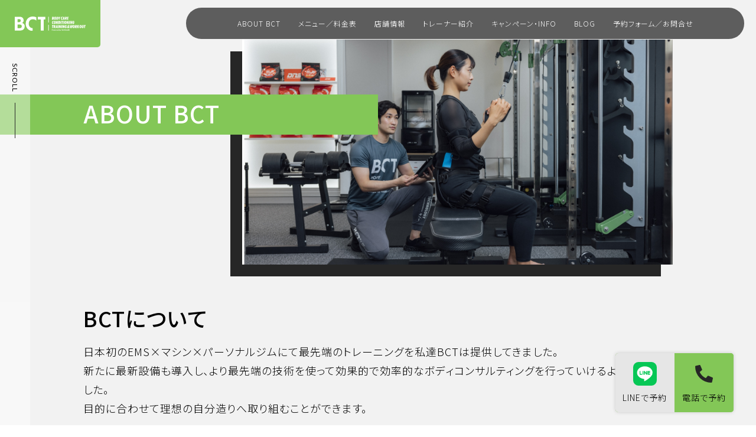

--- FILE ---
content_type: text/html; charset=UTF-8
request_url: https://bct-gym.com/about/
body_size: 46165
content:
<!doctype html>
<html>
<head>
<!-- Google Tag Manager -->
<script>(function(w,d,s,l,i){w[l]=w[l]||[];w[l].push({'gtm.start':
new Date().getTime(),event:'gtm.js'});var f=d.getElementsByTagName(s)[0],
j=d.createElement(s),dl=l!='dataLayer'?'&l='+l:'';j.async=true;j.src=
'https://www.googletagmanager.com/gtm.js?id='+i+dl;f.parentNode.insertBefore(j,f);
})(window,document,'script','dataLayer','GTM-MD932LM6');</script>
<!-- End Google Tag Manager -->
<meta charset="utf-8">
<meta name="viewport" content="width=device-width, initial-scale=1">
<meta name="msapplication-tap-highlight" content="no">
<meta name="description" content="銀座と表参道にあるEMSパーソナルジムで、最新技術と丁寧なマンツーマン指導により効果的で効率的なトレーニングが可能です。EMSを活用することで楽痩せや時短ダイエット、ボディラインの悩み、美尻作り、運動不足解消、筋力アップなど、個別のニーズに合わせたカスタマイズも可能で初心者から上級者までご満足いただけます。">
<meta property="fb:app_id" content="711288009728022"><meta property="og:type" content="article">
<meta property="og:title" content="ABOUT BCT">
<meta property="og:url" content="https://bct-gym.com/about/">
<meta property="og:site_name" content="表参道、銀座のパーソナルジムBCT - 20分のEMSトレーニングで効率的に鍛える">
<meta property="og:description" content="銀座と表参道にあるEMSパーソナルジムで、最新技術と丁寧なマンツーマン指導により効果的で効率的なトレーニングが可能です。EMSを活用することで楽痩せや時短ダイエット、ボディラインの悩み、美尻作り、運動不足解消、筋力アップなど、個別のニーズに合わせたカスタマイズも可能で初心者から上級者までご満足いただけます。">
<meta property="og:image" content="https://bct-gym.com/2023/wp-content/themes/bct_vol2/images/common/ogp.png">
<meta property="og:locale" content="ja_JP">
<meta name="twitter:card" content="summary_large_image" />
<meta name="twitter:title" content="ABOUT BCT" />
<meta name="twitter:description" content="銀座と表参道にあるEMSパーソナルジムで、最新技術と丁寧なマンツーマン指導により効果的で効率的なトレーニングが可能です。EMSを活用することで楽痩せや時短ダイエット、ボディラインの悩み、美尻作り、運動不足解消、筋力アップなど、個別のニーズに合わせたカスタマイズも可能で初心者から上級者までご満足いただけます。" />
<meta name="twitter:image" content="https://bct-gym.com/2023/wp-content/themes/bct_vol2/images/common/ogp.png" /><title>ABOUT BCT - 表参道、銀座のパーソナルジムBCT - 20分のEMSトレーニングで効率的に鍛える</title>

		<!-- All in One SEO 4.8.8 - aioseo.com -->
	<meta name="robots" content="max-image-preview:large" />
	<meta name="google-site-verification" content="F3mfP4yPyVZlhcqYAu0OGYcc12vywQBkfb01skVAFq0" />
	<link rel="canonical" href="https://bct-gym.com/about/" />
	<meta name="generator" content="All in One SEO (AIOSEO) 4.8.8" />
		<meta property="og:locale" content="ja_JP" />
		<meta property="og:site_name" content="表参道、銀座のパーソナルジムBCT - 20分のEMSトレーニングで効率的に鍛える - 銀座と表参道にあるEMSパーソナルジムで、最新技術と丁寧なマンツーマン指導により効果的で効率的なトレーニングが可能です。EMSを活用することで楽痩せや時短ダイエット、ボディラインの悩み、美尻作り、運動不足解消、筋力アップなど、個別のニーズに合わせたカスタマイズも可能で初心者から上級者までご満足いただけます。" />
		<meta property="og:type" content="article" />
		<meta property="og:title" content="ABOUT BCT - 表参道、銀座のパーソナルジムBCT - 20分のEMSトレーニングで効率的に鍛える" />
		<meta property="og:url" content="https://bct-gym.com/about/" />
		<meta property="og:image" content="https://bct-gym.com/2023/wp-content/uploads/2025/08/BCT_WBC-ロゴ_fix_2-2のコピー.jpg" />
		<meta property="og:image:secure_url" content="https://bct-gym.com/2023/wp-content/uploads/2025/08/BCT_WBC-ロゴ_fix_2-2のコピー.jpg" />
		<meta property="og:image:width" content="408" />
		<meta property="og:image:height" content="119" />
		<meta property="article:published_time" content="2020-10-22T06:39:09+00:00" />
		<meta property="article:modified_time" content="2021-01-14T17:14:25+00:00" />
		<meta property="article:publisher" content="https://www.facebook.com/BodyConditioningTechnology/?locale=ja_JP" />
		<meta name="twitter:card" content="summary_large_image" />
		<meta name="twitter:site" content="@BCTemsGym" />
		<meta name="twitter:title" content="ABOUT BCT - 表参道、銀座のパーソナルジムBCT - 20分のEMSトレーニングで効率的に鍛える" />
		<meta name="twitter:creator" content="@BCTemsGym" />
		<meta name="twitter:image" content="https://bct-gym.com/2023/wp-content/uploads/2025/08/BCT_WBC-ロゴ_fix_2-2のコピー.jpg" />
		<script type="application/ld+json" class="aioseo-schema">
			{"@context":"https:\/\/schema.org","@graph":[{"@type":"BreadcrumbList","@id":"https:\/\/bct-gym.com\/about\/#breadcrumblist","itemListElement":[{"@type":"ListItem","@id":"https:\/\/bct-gym.com#listItem","position":1,"name":"Home","item":"https:\/\/bct-gym.com","nextItem":{"@type":"ListItem","@id":"https:\/\/bct-gym.com\/about\/#listItem","name":"ABOUT BCT"}},{"@type":"ListItem","@id":"https:\/\/bct-gym.com\/about\/#listItem","position":2,"name":"ABOUT BCT","previousItem":{"@type":"ListItem","@id":"https:\/\/bct-gym.com#listItem","name":"Home"}}]},{"@type":"Organization","@id":"https:\/\/bct-gym.com\/#organization","name":"\u8868\u53c2\u9053\u3001\u9280\u5ea7\u306e\u30d1\u30fc\u30bd\u30ca\u30eb\u30b8\u30e0BCT - 20\u5206\u306eEMS\u30c8\u30ec\u30fc\u30cb\u30f3\u30b0\u3067\u52b9\u7387\u7684\u306b\u935b\u3048\u308b BCT\u30d1\u30fc\u30bd\u30ca\u30eb\u30b8\u30e0\u516c\u5f0f\uff5cEMS\u30c8\u30ec\u30fc\u30cb\u30f3\u30b0\u30fb\u30c0\u30a4\u30a8\u30c3\u30c8\u306a\u3089\u8868\u53c2\u9053\u30fb\u9280\u5ea7","description":"\u9280\u5ea7\u3068\u8868\u53c2\u9053\u306b\u3042\u308bEMS\u30d1\u30fc\u30bd\u30ca\u30eb\u30b8\u30e0\u3067\u3001\u6700\u65b0\u6280\u8853\u3068\u4e01\u5be7\u306a\u30de\u30f3\u30c4\u30fc\u30de\u30f3\u6307\u5c0e\u306b\u3088\u308a\u52b9\u679c\u7684\u3067\u52b9\u7387\u7684\u306a\u30c8\u30ec\u30fc\u30cb\u30f3\u30b0\u304c\u53ef\u80fd\u3067\u3059\u3002EMS\u3092\u6d3b\u7528\u3059\u308b\u3053\u3068\u3067\u697d\u75e9\u305b\u3084\u6642\u77ed\u30c0\u30a4\u30a8\u30c3\u30c8\u3001\u30dc\u30c7\u30a3\u30e9\u30a4\u30f3\u306e\u60a9\u307f\u3001\u7f8e\u5c3b\u4f5c\u308a\u3001\u904b\u52d5\u4e0d\u8db3\u89e3\u6d88\u3001\u7b4b\u529b\u30a2\u30c3\u30d7\u306a\u3069\u3001\u500b\u5225\u306e\u30cb\u30fc\u30ba\u306b\u5408\u308f\u305b\u305f\u30ab\u30b9\u30bf\u30de\u30a4\u30ba\u3082\u53ef\u80fd\u3067\u521d\u5fc3\u8005\u304b\u3089\u4e0a\u7d1a\u8005\u307e\u3067\u3054\u6e80\u8db3\u3044\u305f\u3060\u3051\u307e\u3059\u3002 BCT\u30d1\u30fc\u30bd\u30ca\u30eb\u30b8\u30e0\u516c\u5f0f\uff5c\u6700\u77ed20\u5206EMS\u3067\u7406\u60f3\u306e\u30ab\u30e9\u30c0\u3078\uff3b\u8868\u53c2\u9053\u30fb\u9752\u5c71\uff3d","url":"https:\/\/bct-gym.com\/","telephone":"+81364340817","logo":{"@type":"ImageObject","url":"https:\/\/bct-gym.com\/2023\/wp-content\/uploads\/2025\/08\/BCT_WBC-\u30ed\u30b4_fix_2-2\u306e\u30b3\u30d4\u30fc.jpg","@id":"https:\/\/bct-gym.com\/about\/#organizationLogo","width":408,"height":119},"image":{"@id":"https:\/\/bct-gym.com\/about\/#organizationLogo"},"sameAs":["https:\/\/www.facebook.com\/BodyConditioningTechnology\/?locale=ja_JP","https:\/\/x.com\/BCTemsGym","https:\/\/www.instagram.com\/bodyconditioningtechnology\/"]},{"@type":"WebPage","@id":"https:\/\/bct-gym.com\/about\/#webpage","url":"https:\/\/bct-gym.com\/about\/","name":"ABOUT BCT - \u8868\u53c2\u9053\u3001\u9280\u5ea7\u306e\u30d1\u30fc\u30bd\u30ca\u30eb\u30b8\u30e0BCT - 20\u5206\u306eEMS\u30c8\u30ec\u30fc\u30cb\u30f3\u30b0\u3067\u52b9\u7387\u7684\u306b\u935b\u3048\u308b","inLanguage":"ja","isPartOf":{"@id":"https:\/\/bct-gym.com\/#website"},"breadcrumb":{"@id":"https:\/\/bct-gym.com\/about\/#breadcrumblist"},"datePublished":"2020-10-22T15:39:09+09:00","dateModified":"2021-01-15T02:14:25+09:00"},{"@type":"WebSite","@id":"https:\/\/bct-gym.com\/#website","url":"https:\/\/bct-gym.com\/","name":"\u8868\u53c2\u9053\u3001\u9280\u5ea7\u306e\u30d1\u30fc\u30bd\u30ca\u30eb\u30b8\u30e0BCT - 20\u5206\u306eEMS\u30c8\u30ec\u30fc\u30cb\u30f3\u30b0\u3067\u52b9\u7387\u7684\u306b\u935b\u3048\u308b","description":"\u9280\u5ea7\u3068\u8868\u53c2\u9053\u306b\u3042\u308bEMS\u30d1\u30fc\u30bd\u30ca\u30eb\u30b8\u30e0\u3067\u3001\u6700\u65b0\u6280\u8853\u3068\u4e01\u5be7\u306a\u30de\u30f3\u30c4\u30fc\u30de\u30f3\u6307\u5c0e\u306b\u3088\u308a\u52b9\u679c\u7684\u3067\u52b9\u7387\u7684\u306a\u30c8\u30ec\u30fc\u30cb\u30f3\u30b0\u304c\u53ef\u80fd\u3067\u3059\u3002EMS\u3092\u6d3b\u7528\u3059\u308b\u3053\u3068\u3067\u697d\u75e9\u305b\u3084\u6642\u77ed\u30c0\u30a4\u30a8\u30c3\u30c8\u3001\u30dc\u30c7\u30a3\u30e9\u30a4\u30f3\u306e\u60a9\u307f\u3001\u7f8e\u5c3b\u4f5c\u308a\u3001\u904b\u52d5\u4e0d\u8db3\u89e3\u6d88\u3001\u7b4b\u529b\u30a2\u30c3\u30d7\u306a\u3069\u3001\u500b\u5225\u306e\u30cb\u30fc\u30ba\u306b\u5408\u308f\u305b\u305f\u30ab\u30b9\u30bf\u30de\u30a4\u30ba\u3082\u53ef\u80fd\u3067\u521d\u5fc3\u8005\u304b\u3089\u4e0a\u7d1a\u8005\u307e\u3067\u3054\u6e80\u8db3\u3044\u305f\u3060\u3051\u307e\u3059\u3002","inLanguage":"ja","publisher":{"@id":"https:\/\/bct-gym.com\/#organization"}}]}
		</script>
		<!-- All in One SEO -->

<link rel='stylesheet' id='sbi_styles-css' href='https://bct-gym.com/2023/wp-content/plugins/instagram-feed/css/sbi-styles.min.css?ver=6.9.1' type='text/css' media='all' />
<style id='classic-theme-styles-inline-css' type='text/css'>
/*! This file is auto-generated */
.wp-block-button__link{color:#fff;background-color:#32373c;border-radius:9999px;box-shadow:none;text-decoration:none;padding:calc(.667em + 2px) calc(1.333em + 2px);font-size:1.125em}.wp-block-file__button{background:#32373c;color:#fff;text-decoration:none}
</style>
<style id='global-styles-inline-css' type='text/css'>
body{--wp--preset--color--black: #000000;--wp--preset--color--cyan-bluish-gray: #abb8c3;--wp--preset--color--white: #ffffff;--wp--preset--color--pale-pink: #f78da7;--wp--preset--color--vivid-red: #cf2e2e;--wp--preset--color--luminous-vivid-orange: #ff6900;--wp--preset--color--luminous-vivid-amber: #fcb900;--wp--preset--color--light-green-cyan: #7bdcb5;--wp--preset--color--vivid-green-cyan: #00d084;--wp--preset--color--pale-cyan-blue: #8ed1fc;--wp--preset--color--vivid-cyan-blue: #0693e3;--wp--preset--color--vivid-purple: #9b51e0;--wp--preset--gradient--vivid-cyan-blue-to-vivid-purple: linear-gradient(135deg,rgba(6,147,227,1) 0%,rgb(155,81,224) 100%);--wp--preset--gradient--light-green-cyan-to-vivid-green-cyan: linear-gradient(135deg,rgb(122,220,180) 0%,rgb(0,208,130) 100%);--wp--preset--gradient--luminous-vivid-amber-to-luminous-vivid-orange: linear-gradient(135deg,rgba(252,185,0,1) 0%,rgba(255,105,0,1) 100%);--wp--preset--gradient--luminous-vivid-orange-to-vivid-red: linear-gradient(135deg,rgba(255,105,0,1) 0%,rgb(207,46,46) 100%);--wp--preset--gradient--very-light-gray-to-cyan-bluish-gray: linear-gradient(135deg,rgb(238,238,238) 0%,rgb(169,184,195) 100%);--wp--preset--gradient--cool-to-warm-spectrum: linear-gradient(135deg,rgb(74,234,220) 0%,rgb(151,120,209) 20%,rgb(207,42,186) 40%,rgb(238,44,130) 60%,rgb(251,105,98) 80%,rgb(254,248,76) 100%);--wp--preset--gradient--blush-light-purple: linear-gradient(135deg,rgb(255,206,236) 0%,rgb(152,150,240) 100%);--wp--preset--gradient--blush-bordeaux: linear-gradient(135deg,rgb(254,205,165) 0%,rgb(254,45,45) 50%,rgb(107,0,62) 100%);--wp--preset--gradient--luminous-dusk: linear-gradient(135deg,rgb(255,203,112) 0%,rgb(199,81,192) 50%,rgb(65,88,208) 100%);--wp--preset--gradient--pale-ocean: linear-gradient(135deg,rgb(255,245,203) 0%,rgb(182,227,212) 50%,rgb(51,167,181) 100%);--wp--preset--gradient--electric-grass: linear-gradient(135deg,rgb(202,248,128) 0%,rgb(113,206,126) 100%);--wp--preset--gradient--midnight: linear-gradient(135deg,rgb(2,3,129) 0%,rgb(40,116,252) 100%);--wp--preset--font-size--small: 13px;--wp--preset--font-size--medium: 20px;--wp--preset--font-size--large: 36px;--wp--preset--font-size--x-large: 42px;--wp--preset--spacing--20: 0.44rem;--wp--preset--spacing--30: 0.67rem;--wp--preset--spacing--40: 1rem;--wp--preset--spacing--50: 1.5rem;--wp--preset--spacing--60: 2.25rem;--wp--preset--spacing--70: 3.38rem;--wp--preset--spacing--80: 5.06rem;--wp--preset--shadow--natural: 6px 6px 9px rgba(0, 0, 0, 0.2);--wp--preset--shadow--deep: 12px 12px 50px rgba(0, 0, 0, 0.4);--wp--preset--shadow--sharp: 6px 6px 0px rgba(0, 0, 0, 0.2);--wp--preset--shadow--outlined: 6px 6px 0px -3px rgba(255, 255, 255, 1), 6px 6px rgba(0, 0, 0, 1);--wp--preset--shadow--crisp: 6px 6px 0px rgba(0, 0, 0, 1);}:where(.is-layout-flex){gap: 0.5em;}:where(.is-layout-grid){gap: 0.5em;}body .is-layout-flow > .alignleft{float: left;margin-inline-start: 0;margin-inline-end: 2em;}body .is-layout-flow > .alignright{float: right;margin-inline-start: 2em;margin-inline-end: 0;}body .is-layout-flow > .aligncenter{margin-left: auto !important;margin-right: auto !important;}body .is-layout-constrained > .alignleft{float: left;margin-inline-start: 0;margin-inline-end: 2em;}body .is-layout-constrained > .alignright{float: right;margin-inline-start: 2em;margin-inline-end: 0;}body .is-layout-constrained > .aligncenter{margin-left: auto !important;margin-right: auto !important;}body .is-layout-constrained > :where(:not(.alignleft):not(.alignright):not(.alignfull)){max-width: var(--wp--style--global--content-size);margin-left: auto !important;margin-right: auto !important;}body .is-layout-constrained > .alignwide{max-width: var(--wp--style--global--wide-size);}body .is-layout-flex{display: flex;}body .is-layout-flex{flex-wrap: wrap;align-items: center;}body .is-layout-flex > *{margin: 0;}body .is-layout-grid{display: grid;}body .is-layout-grid > *{margin: 0;}:where(.wp-block-columns.is-layout-flex){gap: 2em;}:where(.wp-block-columns.is-layout-grid){gap: 2em;}:where(.wp-block-post-template.is-layout-flex){gap: 1.25em;}:where(.wp-block-post-template.is-layout-grid){gap: 1.25em;}.has-black-color{color: var(--wp--preset--color--black) !important;}.has-cyan-bluish-gray-color{color: var(--wp--preset--color--cyan-bluish-gray) !important;}.has-white-color{color: var(--wp--preset--color--white) !important;}.has-pale-pink-color{color: var(--wp--preset--color--pale-pink) !important;}.has-vivid-red-color{color: var(--wp--preset--color--vivid-red) !important;}.has-luminous-vivid-orange-color{color: var(--wp--preset--color--luminous-vivid-orange) !important;}.has-luminous-vivid-amber-color{color: var(--wp--preset--color--luminous-vivid-amber) !important;}.has-light-green-cyan-color{color: var(--wp--preset--color--light-green-cyan) !important;}.has-vivid-green-cyan-color{color: var(--wp--preset--color--vivid-green-cyan) !important;}.has-pale-cyan-blue-color{color: var(--wp--preset--color--pale-cyan-blue) !important;}.has-vivid-cyan-blue-color{color: var(--wp--preset--color--vivid-cyan-blue) !important;}.has-vivid-purple-color{color: var(--wp--preset--color--vivid-purple) !important;}.has-black-background-color{background-color: var(--wp--preset--color--black) !important;}.has-cyan-bluish-gray-background-color{background-color: var(--wp--preset--color--cyan-bluish-gray) !important;}.has-white-background-color{background-color: var(--wp--preset--color--white) !important;}.has-pale-pink-background-color{background-color: var(--wp--preset--color--pale-pink) !important;}.has-vivid-red-background-color{background-color: var(--wp--preset--color--vivid-red) !important;}.has-luminous-vivid-orange-background-color{background-color: var(--wp--preset--color--luminous-vivid-orange) !important;}.has-luminous-vivid-amber-background-color{background-color: var(--wp--preset--color--luminous-vivid-amber) !important;}.has-light-green-cyan-background-color{background-color: var(--wp--preset--color--light-green-cyan) !important;}.has-vivid-green-cyan-background-color{background-color: var(--wp--preset--color--vivid-green-cyan) !important;}.has-pale-cyan-blue-background-color{background-color: var(--wp--preset--color--pale-cyan-blue) !important;}.has-vivid-cyan-blue-background-color{background-color: var(--wp--preset--color--vivid-cyan-blue) !important;}.has-vivid-purple-background-color{background-color: var(--wp--preset--color--vivid-purple) !important;}.has-black-border-color{border-color: var(--wp--preset--color--black) !important;}.has-cyan-bluish-gray-border-color{border-color: var(--wp--preset--color--cyan-bluish-gray) !important;}.has-white-border-color{border-color: var(--wp--preset--color--white) !important;}.has-pale-pink-border-color{border-color: var(--wp--preset--color--pale-pink) !important;}.has-vivid-red-border-color{border-color: var(--wp--preset--color--vivid-red) !important;}.has-luminous-vivid-orange-border-color{border-color: var(--wp--preset--color--luminous-vivid-orange) !important;}.has-luminous-vivid-amber-border-color{border-color: var(--wp--preset--color--luminous-vivid-amber) !important;}.has-light-green-cyan-border-color{border-color: var(--wp--preset--color--light-green-cyan) !important;}.has-vivid-green-cyan-border-color{border-color: var(--wp--preset--color--vivid-green-cyan) !important;}.has-pale-cyan-blue-border-color{border-color: var(--wp--preset--color--pale-cyan-blue) !important;}.has-vivid-cyan-blue-border-color{border-color: var(--wp--preset--color--vivid-cyan-blue) !important;}.has-vivid-purple-border-color{border-color: var(--wp--preset--color--vivid-purple) !important;}.has-vivid-cyan-blue-to-vivid-purple-gradient-background{background: var(--wp--preset--gradient--vivid-cyan-blue-to-vivid-purple) !important;}.has-light-green-cyan-to-vivid-green-cyan-gradient-background{background: var(--wp--preset--gradient--light-green-cyan-to-vivid-green-cyan) !important;}.has-luminous-vivid-amber-to-luminous-vivid-orange-gradient-background{background: var(--wp--preset--gradient--luminous-vivid-amber-to-luminous-vivid-orange) !important;}.has-luminous-vivid-orange-to-vivid-red-gradient-background{background: var(--wp--preset--gradient--luminous-vivid-orange-to-vivid-red) !important;}.has-very-light-gray-to-cyan-bluish-gray-gradient-background{background: var(--wp--preset--gradient--very-light-gray-to-cyan-bluish-gray) !important;}.has-cool-to-warm-spectrum-gradient-background{background: var(--wp--preset--gradient--cool-to-warm-spectrum) !important;}.has-blush-light-purple-gradient-background{background: var(--wp--preset--gradient--blush-light-purple) !important;}.has-blush-bordeaux-gradient-background{background: var(--wp--preset--gradient--blush-bordeaux) !important;}.has-luminous-dusk-gradient-background{background: var(--wp--preset--gradient--luminous-dusk) !important;}.has-pale-ocean-gradient-background{background: var(--wp--preset--gradient--pale-ocean) !important;}.has-electric-grass-gradient-background{background: var(--wp--preset--gradient--electric-grass) !important;}.has-midnight-gradient-background{background: var(--wp--preset--gradient--midnight) !important;}.has-small-font-size{font-size: var(--wp--preset--font-size--small) !important;}.has-medium-font-size{font-size: var(--wp--preset--font-size--medium) !important;}.has-large-font-size{font-size: var(--wp--preset--font-size--large) !important;}.has-x-large-font-size{font-size: var(--wp--preset--font-size--x-large) !important;}
.wp-block-navigation a:where(:not(.wp-element-button)){color: inherit;}
:where(.wp-block-post-template.is-layout-flex){gap: 1.25em;}:where(.wp-block-post-template.is-layout-grid){gap: 1.25em;}
:where(.wp-block-columns.is-layout-flex){gap: 2em;}:where(.wp-block-columns.is-layout-grid){gap: 2em;}
.wp-block-pullquote{font-size: 1.5em;line-height: 1.6;}
</style>
<link rel='stylesheet' id='slick-css' href='https://bct-gym.com/2023/wp-content/themes/bct_vol2/js/slick/slick.css?ver=1.8.0' type='text/css' media='all' />
<link rel='stylesheet' id='slick-theme-css' href='https://bct-gym.com/2023/wp-content/themes/bct_vol2/js/slick/slick-theme.css?ver=1.8.0' type='text/css' media='all' />
<link rel='stylesheet' id='swiper-css' href='https://bct-gym.com/2023/wp-content/themes/bct_vol2/js/swiper/swiper-bundle.min.css?ver=1.8.0' type='text/css' media='all' />
<link rel='stylesheet' id='theme-style-css' href='https://bct-gym.com/2023/wp-content/themes/bct_vol2/style.css?ver=1.1' type='text/css' media='all' />
<link rel='stylesheet' id='theme-animation-style-css' href='https://bct-gym.com/2023/wp-content/themes/bct_vol2/animation.css' type='text/css' media='all' />
<script type='text/javascript' src='https://ajax.googleapis.com/ajax/libs/jquery/3.3.1/jquery.min.js?ver=3.3.1' id='jquery-js'></script>
<link rel='shortlink' href='https://bct-gym.com/?p=6' />
<script>(()=>{var o=[],i={};["on","off","toggle","show"].forEach((l=>{i[l]=function(){o.push([l,arguments])}})),window.Boxzilla=i,window.boxzilla_queue=o})();</script><noscript><style id="rocket-lazyload-nojs-css">.rll-youtube-player, [data-lazy-src]{display:none !important;}</style></noscript><!-- Google Tag Manager -->
<script>(function(w,d,s,l,i){w[l]=w[l]||[];w[l].push({'gtm.start':
new Date().getTime(),event:'gtm.js'});var f=d.getElementsByTagName(s)[0],
j=d.createElement(s),dl=l!='dataLayer'?'&l='+l:'';j.async=true;j.src=
'https://www.googletagmanager.com/gtm.js?id='+i+dl;f.parentNode.insertBefore(j,f);
})(window,document,'script','dataLayer','GTM-PF5VXWP');</script>
<!-- End Google Tag Manager -->
	<meta property="og:image" content="https://bct-gym.com/2020/wp-content/uploads/2020/10/slide_01_pc-1024x767.jpg" />
</head>
<body>
<!-- Google Tag Manager (noscript) -->
<noscript><iframe src="https://www.googletagmanager.com/ns.html?id=GTM-MD932LM6"
height="0" width="0" style="display:none;visibility:hidden"></iframe></noscript>
<!-- End Google Tag Manager (noscript) -->
<!-- Google Tag Manager (noscript) -->
<noscript><iframe src="https://www.googletagmanager.com/ns.html?id=GTM-PF5VXWP"
height="0" width="0" style="display:none;visibility:hidden"></iframe></noscript>
<!-- End Google Tag Manager (noscript) -->

	<header id="gb_header" class="second_layer"  >
		<div id="header_inner">
      <h1 id="logo"><a href="https://bct-gym.com/"><img src="data:image/svg+xml,%3Csvg%20xmlns='http://www.w3.org/2000/svg'%20viewBox='0%200%200%200'%3E%3C/svg%3E" alt="表参道、銀座のパーソナルジムBCT &#8211; 20分のEMSトレーニングで効率的に鍛える" data-lazy-src="https://bct-gym.com/2023/wp-content/themes/bct_vol2/images/common/bct_logo.svg"><noscript><img src="https://bct-gym.com/2023/wp-content/themes/bct_vol2/images/common/bct_logo.svg" alt="表参道、銀座のパーソナルジムBCT &#8211; 20分のEMSトレーニングで効率的に鍛える"></noscript></a></h1>
			<div id="nav_trigger" class="mode_tb">
        <div class="hamburger">
          <div class="line"><span></span></div>
          <div class="line"><span></span></div>
        </div>
      </div>
			<nav id="gb_navigation">
        <ul>
          <li id="menu-item-92" class="menu-item menu-item-type-post_type menu-item-object-page current-menu-item page_item page-item-6 current_page_item menu-item-92"><a href="https://bct-gym.com/about/" aria-current="page">ABOUT BCT</a></li>
<li id="menu-item-938" class="sub_menu menu-item menu-item-type-custom menu-item-object-custom menu-item-has-children menu-item-938"><a>メニュー／料金表</a><div class="sub-menu_wrap"><ul class="sub-menu">	<li id="menu-item-926" class="menu-item menu-item-type-post_type menu-item-object-page menu-item-926"><a href="https://bct-gym.com/pricelist/">メニュー／料金表</a></li>
	<li id="menu-item-927" class="menu-item menu-item-type-custom menu-item-object-custom menu-item-927"><a href="/lp-01">2ヶ月集中ダイエットコース</a></li>
	<li id="menu-item-928" class="menu-item menu-item-type-custom menu-item-object-custom menu-item-928"><a href="/pricelist#beauty-hips">美尻作り2ヶ月集中コース</a></li>
</ul></div></li>
<li id="menu-item-922" class="sub_menu menu-item menu-item-type-custom menu-item-object-custom menu-item-has-children menu-item-922"><a>店舗情報</a><div class="sub-menu_wrap"><ul class="sub-menu">	<li id="menu-item-93" class="menu-item menu-item-type-post_type menu-item-object-page menu-item-93"><a href="https://bct-gym.com/omotesando-studio/">表参道店</a></li>
	<li id="menu-item-94" class="menu-item menu-item-type-post_type menu-item-object-page menu-item-94"><a href="https://bct-gym.com/ginza-studio/">銀座店</a></li>
</ul></div></li>
<li id="menu-item-95" class="menu-item menu-item-type-post_type_archive menu-item-object-trainer menu-item-95"><a href="https://bct-gym.com/trainer/">トレーナー紹介</a></li>
<li id="menu-item-97" class="menu-item menu-item-type-post_type_archive menu-item-object-information menu-item-97"><a href="https://bct-gym.com/information/">キャンペーン・INFO</a></li>
<li id="menu-item-555" class="menu-item menu-item-type-post_type_archive menu-item-object-blog menu-item-555"><a href="https://bct-gym.com/blog/">BLOG</a></li>
<li id="menu-item-930" class="menu-item menu-item-type-post_type menu-item-object-page menu-item-930"><a href="https://bct-gym.com/trial/">予約フォーム／お問合せ</a></li>
        </ul>
			</nav>
		</div>
	</header>

  <div class="side_nav mode_pc">
    <ul>
      <li><a href="https://www.facebook.com/BodyConditioningTechnology" target="_blank" rel="noopener"><img src="data:image/svg+xml,%3Csvg%20xmlns='http://www.w3.org/2000/svg'%20viewBox='0%200%200%200'%3E%3C/svg%3E" alt="facebook" data-lazy-src="https://bct-gym.com/2023/wp-content/themes/bct_vol2/images/common/sns_icon_gray_01.svg"><noscript><img src="https://bct-gym.com/2023/wp-content/themes/bct_vol2/images/common/sns_icon_gray_01.svg" alt="facebook"></noscript></a></li>
      <li><a href="https://www.instagram.com/bodyconditioningtechnology/" target="_blank" rel="noopener"><img src="data:image/svg+xml,%3Csvg%20xmlns='http://www.w3.org/2000/svg'%20viewBox='0%200%200%200'%3E%3C/svg%3E" alt="instagram" data-lazy-src="https://bct-gym.com/2023/wp-content/themes/bct_vol2/images/common/sns_icon_gray_02.svg"><noscript><img src="https://bct-gym.com/2023/wp-content/themes/bct_vol2/images/common/sns_icon_gray_02.svg" alt="instagram"></noscript></a></li>
    </ul>
    <div class="scroll_down"><span>SCROLL</span></div>
  </div>

	<div id="about" class="l-wrapper  ">
<!-- Main Image -->
<article class="page">

    <header class="page_header inner">
        <h2 class="page_title delimit">ABOUT BCT</h2>
        <div class="key_visual delimit">
            <picture>
                <source media="(max-width: 765px)" srcset="https://bct-gym.com/2023/wp-content/themes/bct_vol2/images/about/key_visual_sp.png">
                <img src="data:image/svg+xml,%3Csvg%20xmlns='http://www.w3.org/2000/svg'%20viewBox='0%200%200%200'%3E%3C/svg%3E" alt="寝るだけ痩身を実現したマグニート" data-lazy-src="https://bct-gym.com/2023/wp-content/themes/bct_vol2/images/about/key_visual.jpg"><noscript><img src="https://bct-gym.com/2023/wp-content/themes/bct_vol2/images/about/key_visual.jpg" alt="寝るだけ痩身を実現したマグニート"></noscript>
            </picture>

        </div>
        <div class="caption delimit">
            <h2 class="caption_title">BCTについて</h2>
            <div class="text">
                <p>日本初のEMS×マシン×パーソナルジムにて最先端のトレーニングを私達BCTは提供してきました。<br>新たに最新設備も導入し、より最先端の技術を使って効果的で効率的なボディコンサルティングを行っていけるようになりました。<br>目的に合わせて理想の自分造りへ取り組むことができます。</p>
            </div>
        </div>
    </header>

    <section id="sec1" class="delimit section about_ems">
        <div class="about_ems_inner">
            <div class="ttl"><h3>最大12倍の運動効果が<br class="mode_sp">期待できるEMS</h3></div>
            <div class="about_ems_list inner">
                <dl class="item">
                    <dt>i-motion</dt>
                    <dd>
                        <div class="image"><img src="data:image/svg+xml,%3Csvg%20xmlns='http://www.w3.org/2000/svg'%20viewBox='0%200%200%200'%3E%3C/svg%3E" alt="i-motion" data-lazy-src="https://bct-gym.com/2023/wp-content/themes/bct_vol2/images/about/sec02_img_01.jpg"><noscript><img src="https://bct-gym.com/2023/wp-content/themes/bct_vol2/images/about/sec02_img_01.jpg" alt="i-motion"></noscript></div>
                        <div class="text">あらかじめ搭載されているトレーニングモードが豊富なので、筋⼒アップ、ダイエット、体幹強化、持久⼒強化など、お客様のご要望に応じてあらゆるトレーニングメニューのご提供が可能に。</div>
                    </dd>
                </dl>
                <dl class="item">
                    <dt>日本製EMSスーツ</dt>
                    <dd>
                        <div class="image">
                            <picture>
                            <source media="(max-width: 765px)" srcset="https://bct-gym.com/2023/wp-content/themes/bct_vol2/images/about/sec02_img_02_sp.png">
                            <img src="data:image/svg+xml,%3Csvg%20xmlns='http://www.w3.org/2000/svg'%20viewBox='0%200%200%200'%3E%3C/svg%3E" alt="日本製EMSスーツ" data-lazy-src="https://bct-gym.com/2023/wp-content/themes/bct_vol2/images/about/sec02_img_02.png"><noscript><img src="https://bct-gym.com/2023/wp-content/themes/bct_vol2/images/about/sec02_img_02.png" alt="日本製EMSスーツ"></noscript>
                            </picture>
                        </div>
                        <div class="text">ハイクオリティな日本製EMSスーツ。最先端のテクノロジーにより全身の筋肉へと的確にアプローチ。<br>EMSとしての性能だけでなく、日本製ならではの細かなこだわりで着心地も快適です。</div>
                    </dd>
                </dl>
                <dl class="item">
                    <dt>寝るだけ痩身を<br class="mode_sp">実現したマグニート</dt>
                    <dd>
                        <div class="text">表参道店に導入されている寝ている状態でも施術が行える機器マグニート。<br>身体に負担をかけずに刺激を与えることで、寝るだけ痩身を実現しました。</div>
                        <div class="image">
                            <picture>
                            <source media="(max-width: 765px)" srcset="https://bct-gym.com/2023/wp-content/themes/bct_vol2/images/about/sec02_img_03_sp.png">
                            <img src="data:image/svg+xml,%3Csvg%20xmlns='http://www.w3.org/2000/svg'%20viewBox='0%200%200%200'%3E%3C/svg%3E" alt="寝るだけ痩身を実現したマグニート" data-lazy-src="https://bct-gym.com/2023/wp-content/themes/bct_vol2/images/about/sec02_img_03.png"><noscript><img src="https://bct-gym.com/2023/wp-content/themes/bct_vol2/images/about/sec02_img_03.png" alt="寝るだけ痩身を実現したマグニート"></noscript>
                            </picture>
                        </div>
                        <div class="text">施術時間は1回20分と短時間ながら運動量的には実に最大4時間分に相当する効果を実現しています。</div>
                    </dd>
                </dl>
                <dl class="item">
                    <dt>人の手で整えていく<br>ボディケア＆ストレッチ</dt>
                    <dd>
                        <div class="image"><img src="data:image/svg+xml,%3Csvg%20xmlns='http://www.w3.org/2000/svg'%20viewBox='0%200%200%200'%3E%3C/svg%3E" alt="人の手で整えていく ボディケア＆ストレッチ" data-lazy-src="https://bct-gym.com/2023/wp-content/themes/bct_vol2/images/about/sec02_img_04.jpg"><noscript><img src="https://bct-gym.com/2023/wp-content/themes/bct_vol2/images/about/sec02_img_04.jpg" alt="人の手で整えていく ボディケア＆ストレッチ"></noscript></div>
                        <div class="text">トレーニングだけでなくボディケアやストレッチも組み合わせて行うことで、あなたの身体を効率的に、より最適な状態へと導きます。 グループ会社である美容鍼灸院GINZA HARICCHIの鍼灸師監修のボディケアなど確かな技術をあなたに。</div>
                    </dd>
                </dl>

            </div>
        </div>
    </section>

    <section id="sec2" class="delimit about_inbody">
        <div class="about_inbody_inner">
            <div class="ttl"><h4>より充実した環境に</h4></div>
            <div class="about_inbody_cont inner de_first">
                <h5 class="ttl">In Body&trade;</h5>
                <div class="about_inbody_item">
                    <div class="image">
                        <picture>
                        <source media="(max-width: 765px)" srcset="https://bct-gym.com/2023/wp-content/themes/bct_vol2/images/about/sec03_img_01_sp.jpg">
                        <img src="data:image/svg+xml,%3Csvg%20xmlns='http://www.w3.org/2000/svg'%20viewBox='0%200%200%200'%3E%3C/svg%3E" alt="In Body&trade;" data-lazy-src="https://bct-gym.com/2023/wp-content/themes/bct_vol2/images/about/sec03_img_01.jpg"><noscript><img src="https://bct-gym.com/2023/wp-content/themes/bct_vol2/images/about/sec03_img_01.jpg" alt="In Body&trade;"></noscript>
                        </picture>
                    </div>
                    <div class="text">
                        BCTでは、体験トレーニング時および毎月の初回トレーニング時に体成分分析装置「InBody™」で体組成診断を実施しています。見た目ではわからない筋肉量・脂肪量・筋肉バランス・内臓脂肪量などを可視化・数値化。さらに専属トレーナーが測定結果をもとにしたカウンセリングを行い、健康で美しいカラダづくりをお手伝いします。<br>測定結果は、現在のお身体の状態を詳しく知ることができるものであるとともに、今後のダイエットやボディメイクのロードマップとなるものです。別途費用は不要ですので、トレーニングのモチベーションに、ボディメイキングの経過・結果確認に、ぜひご利用ください。
                        <p class="notes">※「InBody&trade;」とは、生体電気インピーダンス分析(BIA)法により、人体に電流を流した際に発生するインピーダンスから人体を構成する成分を定量的に測定する技術を用いた体成分分析装置です。InBody™は独自の技術開発でBIA法を飛躍的に発展させ、また統計補正を一切使用していないので年齢・性別に関わらず同じ体成分を持つ人ならいつどこで測定しても同じ体成分が算出されるなど、極めて精度の高い測定結果を得られます。</p>
                    </div>
                </div>
            </div>
        </div>
    </section>

</article>
<!--WPFC_FOOTER_START-->            <div class="footer_cont">
        <div class="image">
            <picture>
            <source media="(max-width: 765px)" srcset="https://bct-gym.com/2023/wp-content/themes/bct_vol2/images/common/footer_img_sp.jpg">
            <img src="data:image/svg+xml,%3Csvg%20xmlns='http://www.w3.org/2000/svg'%20viewBox='0%200%200%200'%3E%3C/svg%3E" alt="In Body&trade;" data-lazy-src="https://bct-gym.com/2023/wp-content/themes/bct_vol2/images/common/footer_img.jpg"><noscript><img src="https://bct-gym.com/2023/wp-content/themes/bct_vol2/images/common/footer_img.jpg" alt="In Body&trade;"></noscript>
            </picture>

        </div>
        <div class="text mode_pc">
            <p class="text_sub"><span class="medium">EMSとコンサルティング</span>で <span class="large">効率的</span>に</p>
            <p class="text_main">最高の体と状態へ</p>
        </div>
    </div>
    </div>

	<footer id="gb_footer" class="gb_footer">
		<div class="inner">
			<div class="left_box">
				<div class="logo"><img src="data:image/svg+xml,%3Csvg%20xmlns='http://www.w3.org/2000/svg'%20viewBox='0%200%200%200'%3E%3C/svg%3E" alt="表参道、銀座のパーソナルジムBCT &#8211; 20分のEMSトレーニングで効率的に鍛える" data-lazy-src="https://bct-gym.com/2023/wp-content/themes/bct_vol2/images/common/bct_logo.svg"><noscript><img src="https://bct-gym.com/2023/wp-content/themes/bct_vol2/images/common/bct_logo.svg" alt="表参道、銀座のパーソナルジムBCT &#8211; 20分のEMSトレーニングで効率的に鍛える"></noscript></div>
				<div class="gb_footer_shop_info">
					<dl>
						<dt>表参道店</dt>
						<dd>
							<p class="tel"><a href="tel:0364340817">03-6434-0817</a></p>
							<p class="address">東京都港区南青山3-12-10 K246ビル 3F</p>
						</dd>
					</dl>
					<dl>
						<dt>銀座店</dt>
						<dd>
							<p class="tel"><a href="tel:0362287667">03-6228-7667</a></p>
              <p style="color:#fff;line-height:1.5;margin-bottom:.5em;font-size:1.3rem;">2025年7月19日より移転にて、下記新店舗となります。</p>
							<p class="address">東京都中央区銀座3丁目11-11 銀座参番館IIビル5Ｆ</p>
						</dd>
					</dl>
				</div>
			</div>
			<div class="right_box">
					<ul class="menu"><li id="menu-item-82" class="en menu-item menu-item-type-post_type menu-item-object-page current-menu-item page_item page-item-6 current_page_item menu-item-82"><a href="https://bct-gym.com/about/" aria-current="page">ABOUT BCT</a></li>
<li id="menu-item-931" class="menu-item menu-item-type-post_type menu-item-object-page menu-item-931"><a href="https://bct-gym.com/pricelist/">メニュー／料金表</a></li>
<li id="menu-item-935" class="menu-item menu-item-type-post_type menu-item-object-page menu-item-935"><a href="https://bct-gym.com/omotesando-studio/">表参道店 &#8211; 店舗情報</a></li>
<li id="menu-item-934" class="menu-item menu-item-type-post_type menu-item-object-page menu-item-934"><a href="https://bct-gym.com/ginza-studio/">銀座店 &#8211; 店舗情報</a></li>
<li id="menu-item-87" class="en menu-item menu-item-type-post_type_archive menu-item-object-trainer menu-item-87"><a href="https://bct-gym.com/trainer/">トレーナー紹介</a></li>
<li id="menu-item-89" class="en menu-item menu-item-type-post_type_archive menu-item-object-information menu-item-89"><a href="https://bct-gym.com/information/">キャンペーン・INFO</a></li>
<li id="menu-item-936" class="menu-item menu-item-type-post_type_archive menu-item-object-blog menu-item-936"><a href="https://bct-gym.com/blog/">BLOG</a></li>
<li id="menu-item-937" class="menu-item menu-item-type-post_type menu-item-object-page menu-item-937"><a href="https://bct-gym.com/trial/">予約フォーム／お問合せ</a></li>
<li id="menu-item-84" class="menu-item menu-item-type-post_type menu-item-object-page menu-item-84"><a href="https://bct-gym.com/privacypolicy/">個人情報保護方針</a></li>
<li id="menu-item-1059" class="menu-item menu-item-type-post_type menu-item-object-page menu-item-1059"><a href="https://bct-gym.com/sitemap/">サイトマップ</a></li>
</ul>				<div class="gb_footer_sns">
					<ul>
						<li><a href="https://www.facebook.com/BodyConditioningTechnology" target="_blank" rel="noopener noreferrer"><img src="data:image/svg+xml,%3Csvg%20xmlns='http://www.w3.org/2000/svg'%20viewBox='0%200%200%200'%3E%3C/svg%3E" alt="facebook" data-lazy-src="https://bct-gym.com/2023/wp-content/themes/bct_vol2/images/common/sns_icon_white_01.svg"><noscript><img src="https://bct-gym.com/2023/wp-content/themes/bct_vol2/images/common/sns_icon_white_01.svg" alt="facebook"></noscript></a></li>
						<li><a href="https://www.instagram.com/bodyconditioningtechnology/" target="_blank" rel="noopener noreferrer"><img src="data:image/svg+xml,%3Csvg%20xmlns='http://www.w3.org/2000/svg'%20viewBox='0%200%200%200'%3E%3C/svg%3E" alt="instagram" data-lazy-src="https://bct-gym.com/2023/wp-content/themes/bct_vol2/images/common/sns_icon_white_02.svg"><noscript><img src="https://bct-gym.com/2023/wp-content/themes/bct_vol2/images/common/sns_icon_white_02.svg" alt="instagram"></noscript></a></li>
						<li><a href="https://page.line.me/foq8714g" target="_blank" rel="noopener noreferrer"><img src="data:image/svg+xml,%3Csvg%20xmlns='http://www.w3.org/2000/svg'%20viewBox='0%200%200%200'%3E%3C/svg%3E" alt="LINE" data-lazy-src="https://bct-gym.com/2023/wp-content/themes/bct_vol2/images/common/sns_icon_white_03.svg"><noscript><img src="https://bct-gym.com/2023/wp-content/themes/bct_vol2/images/common/sns_icon_white_03.svg" alt="LINE"></noscript></a></li>

				</div>
			</div>
		</div>
		<div id="copyright">&copy;2023 BODY CONDITIONING TECHNOLOGY</div>

	</footer>

	<ul id="fixed_btn" class="hide sp">
		<li><a href="https://lin.ee/A3EJNkl" target="_blank" class="line"><span>LINEで予約</span></a></li>
		<li><a href="tel:03-6228-7667" class="tel"><span>電話で予約</span></a></li>
	</ul>


<!-- Instagram Feed JS -->
<script type="text/javascript">
var sbiajaxurl = "https://bct-gym.com/2023/wp-admin/admin-ajax.php";
</script>
<script type='text/javascript' src='https://vadikom.github.io/smartmenus/src/jquery.smartmenus.js' id='smartmenus-js'></script>
<script type='text/javascript' src='https://bct-gym.com/2023/wp-content/themes/bct_vol2/js/slick/slick.min.js' id='slick-js'></script>
<script type='text/javascript' src='https://bct-gym.com/2023/wp-content/themes/bct_vol2/js/swiper/swiper-bundle.min.js' id='swiper-js'></script>
<script type='text/javascript' src='https://bct-gym.com/2023/wp-content/themes/bct_vol2/js/functions.js' id='theme-functions-js'></script>
<script>window.lazyLoadOptions = [{
                elements_selector: "img[data-lazy-src],.rocket-lazyload,iframe[data-lazy-src]",
                data_src: "lazy-src",
                data_srcset: "lazy-srcset",
                data_sizes: "lazy-sizes",
                class_loading: "lazyloading",
                class_loaded: "lazyloaded",
                threshold: 300,
                callback_loaded: function(element) {
                    if ( element.tagName === "IFRAME" && element.dataset.rocketLazyload == "fitvidscompatible" ) {
                        if (element.classList.contains("lazyloaded") ) {
                            if (typeof window.jQuery != "undefined") {
                                if (jQuery.fn.fitVids) {
                                    jQuery(element).parent().fitVids();
                                }
                            }
                        }
                    }
                }},{
				elements_selector: ".rocket-lazyload",
				data_src: "lazy-src",
				data_srcset: "lazy-srcset",
				data_sizes: "lazy-sizes",
				class_loading: "lazyloading",
				class_loaded: "lazyloaded",
				threshold: 300,
			}];
        window.addEventListener('LazyLoad::Initialized', function (e) {
            var lazyLoadInstance = e.detail.instance;

            if (window.MutationObserver) {
                var observer = new MutationObserver(function(mutations) {
                    var image_count = 0;
                    var iframe_count = 0;
                    var rocketlazy_count = 0;

                    mutations.forEach(function(mutation) {
                        for (var i = 0; i < mutation.addedNodes.length; i++) {
                            if (typeof mutation.addedNodes[i].getElementsByTagName !== 'function') {
                                continue;
                            }

                            if (typeof mutation.addedNodes[i].getElementsByClassName !== 'function') {
                                continue;
                            }

                            images = mutation.addedNodes[i].getElementsByTagName('img');
                            is_image = mutation.addedNodes[i].tagName == "IMG";
                            iframes = mutation.addedNodes[i].getElementsByTagName('iframe');
                            is_iframe = mutation.addedNodes[i].tagName == "IFRAME";
                            rocket_lazy = mutation.addedNodes[i].getElementsByClassName('rocket-lazyload');

                            image_count += images.length;
			                iframe_count += iframes.length;
			                rocketlazy_count += rocket_lazy.length;

                            if(is_image){
                                image_count += 1;
                            }

                            if(is_iframe){
                                iframe_count += 1;
                            }
                        }
                    } );

                    if(image_count > 0 || iframe_count > 0 || rocketlazy_count > 0){
                        lazyLoadInstance.update();
                    }
                } );

                var b      = document.getElementsByTagName("body")[0];
                var config = { childList: true, subtree: true };

                observer.observe(b, config);
            }
        }, false);</script><script data-no-minify="1" async src="https://bct-gym.com/2023/wp-content/plugins/rocket-lazy-load/assets/js/16.1/lazyload.min.js"></script></body>
</html>
<!-- Cache has NOT been created due to optimized resource -->

--- FILE ---
content_type: text/css
request_url: https://bct-gym.com/2023/wp-content/themes/bct_vol2/style.css?ver=1.1
body_size: 195809
content:
@charset "UTF-8";
/* reset.scss */
/*! destyle.css v2.0.2 | MIT License | https://github.com/nicolas-cusan/destyle.css */
/* Reset box-model and set borders */
/* ============================================ */
@import url("https://fonts.googleapis.com/css2?family=Lato:wght@400;700&family=Noto+Sans+JP:wght@300;500;700&display=swap");
*,
::before,
::after {
  box-sizing: border-box;
  border-style: solid;
  border-width: 0;
}
/* Document */
/* ============================================ */
/** 1. Correct the line height in all browsers. 2. Prevent adjustments of font size after orientation changes in iOS. 3. Remove gray overlay on links for iOS. */
html {
  line-height: 1.15;
  /* 1 */
  -webkit-text-size-adjust: 100%;
  /* 2 */
  -webkit-tap-highlight-color: transparent;
  /* 3*/
}
/* Sections */
/* ============================================ */
/** Remove the margin in all browsers. */
body {
  margin: 0;
}
/** Render the `main` element consistently in IE. */
main {
  display: block;
}
/* Vertical rhythm */
/* ============================================ */
p,
table,
blockquote,
address,
pre,
iframe,
form,
figure,
dl {
  margin: 0;
}
/* Headings */
/* ============================================ */
h1,
h2,
h3,
h4,
h5,
h6 {
  font-size: inherit;
  line-height: inherit;
  font-weight: normal;
  margin: 0;
}
/* Lists (enumeration) */
/* ============================================ */
ul,
ol {
  margin: 0;
  padding: 0;
  list-style: none;
}
/* Lists (definition) */
/* ============================================ */
dt {
  font-weight: normal;
}
dd {
  margin-left: 0;
}
/* Grouping content */
/* ============================================ */
/** 1. Add the correct box sizing in Firefox. 2. Show the overflow in Edge and IE. */
hr {
  box-sizing: content-box;
  /* 1 */
  height: 0;
  /* 1 */
  overflow: visible;
  /* 2 */
  border-top-width: 1px;
  margin: 0;
  clear: both;
  color: inherit;
}
/** 1. Correct the inheritance and scaling of font size in all browsers. 2. Correct the odd `em` font sizing in all browsers. */
pre {
  font-family: monospace, monospace;
  /* 1 */
  font-size: inherit;
  /* 2 */
}
address {
  font-style: inherit;
}
/* Text-level semantics */
/* ============================================ */
/** Remove the gray background on active links in IE 10. */
a {
  background-color: transparent;
  text-decoration: none;
  color: inherit;
}
/** 1. Remove the bottom border in Chrome 57- 2. Add the correct text decoration in Chrome, Edge, IE, Opera, and Safari. */
abbr[title] {
  text-decoration: underline;
  /* 2 */
  text-decoration: underline dotted;
  /* 2 */
}
/** Add the correct font weight in Chrome, Edge, and Safari. */
b,
strong {
  font-weight: bolder;
}
/** 1. Correct the inheritance and scaling of font size in all browsers. 2. Correct the odd `em` font sizing in all browsers. */
code,
kbd,
samp {
  font-family: monospace, monospace;
  /* 1 */
  font-size: inherit;
  /* 2 */
}
/** Add the correct font size in all browsers. */
small {
  font-size: 80%;
}
/** Prevent `sub` and `sup` elements from affecting the line height in all browsers. */
sub,
sup {
  font-size: 75%;
  line-height: 0;
  position: relative;
  vertical-align: baseline;
}
sub {
  bottom: -0.25em;
}
sup {
  top: -0.5em;
}
/* Embedded content */
/* ============================================ */
/** Prevent vertical alignment issues. */
img,
embed,
object,
iframe {
  vertical-align: bottom;
}
/* Forms */
/* ============================================ */
/** Reset form fields to make them styleable */
button,
input,
optgroup,
select,
textarea {
  -webkit-appearance: none;
  appearance: none;
  vertical-align: middle;
  color: inherit;
  font: inherit;
  background: transparent;
  padding: 0;
  margin: 0;
  outline: 0;
  border-radius: 0;
  text-align: inherit;
}
/** Reset radio and checkbox appearance to preserve their look in iOS. */
[type="checkbox"] {
  -webkit-appearance: checkbox;
  appearance: checkbox;
}
[type="radio"] {
  -webkit-appearance: radio;
  appearance: radio;
}
/** Show the overflow in IE. 1. Show the overflow in Edge. */
button,
input {
  /* 1 */
  overflow: visible;
}
/** Remove the inheritance of text transform in Edge, Firefox, and IE. 1. Remove the inheritance of text transform in Firefox. */
button,
select {
  /* 1 */
  text-transform: none;
}
/** Correct the inability to style clickable types in iOS and Safari. */
button,
[type="button"],
[type="reset"],
[type="submit"] {
  cursor: pointer;
  -webkit-appearance: none;
  appearance: none;
}
button[disabled],
[type="button"][disabled],
[type="reset"][disabled],
[type="submit"][disabled] {
  cursor: default;
}
/** Remove the inner border and padding in Firefox. */
button::-moz-focus-inner,
[type="button"]::-moz-focus-inner,
[type="reset"]::-moz-focus-inner,
[type="submit"]::-moz-focus-inner {
  border-style: none;
  padding: 0;
}
/** Restore the focus styles unset by the previous rule. */
button:-moz-focusring,
[type="button"]:-moz-focusring,
[type="reset"]:-moz-focusring,
[type="submit"]:-moz-focusring {
  outline: 1px dotted ButtonText;
}
/** Remove arrow in IE10 & IE11 */
select::-ms-expand {
  display: none;
}
/** Remove padding */
option {
  padding: 0;
}
/** Reset to invisible */
fieldset {
  margin: 0;
  padding: 0;
  min-width: 0;
}
/** 1. Correct the text wrapping in Edge and IE. 2. Correct the color inheritance from `fieldset` elements in IE. 3. Remove the padding so developers are not caught out when they zero out `fieldset` elements in all browsers. */
legend {
  color: inherit;
  /* 2 */
  display: table;
  /* 1 */
  max-width: 100%;
  /* 1 */
  padding: 0;
  /* 3 */
  white-space: normal;
  /* 1 */
}
/** Add the correct vertical alignment in Chrome, Firefox, and Opera. */
progress {
  vertical-align: baseline;
}
/** Remove the default vertical scrollbar in IE 10+. */
textarea {
  overflow: auto;
}
/** Correct the cursor style of increment and decrement buttons in Chrome. */
[type="number"]::-webkit-inner-spin-button,
[type="number"]::-webkit-outer-spin-button {
  height: auto;
}
/** 1. Correct the outline style in Safari. */
[type="search"] {
  outline-offset: -2px;
  /* 1 */
}
/** Remove the inner padding in Chrome and Safari on macOS. */
[type="search"]::-webkit-search-decoration {
  -webkit-appearance: none;
}
/** 1. Correct the inability to style clickable types in iOS and Safari. 2. Change font properties to `inherit` in Safari. */
::-webkit-file-upload-button {
  -webkit-appearance: button;
  /* 1 */
  font: inherit;
  /* 2 */
}
/** Clickable labels */
label[for] {
  cursor: pointer;
}
/* Interactive */
/* ============================================ */
/* Add the correct display in Edge, IE 10+, and Firefox. */
details {
  display: block;
}
/* Add the correct display in all browsers. */
summary {
  display: list-item;
}
/* Remove outline for editable content. */
[contenteditable] {
  outline: none;
}
/* Table */
/* ============================================ */
table {
  border-collapse: collapse;
  border-spacing: 0;
}
caption {
  text-align: left;
}
td,
th {
  vertical-align: top;
  padding: 0;
}
th {
  text-align: left;
  font-weight: bold;
}
/* Misc */
/* ============================================ */
/** Add the correct display in IE 10+. */
template {
  display: none;
}
/** Add the correct display in IE 10. */
[hidden] {
  display: none;
}
/* base.scss */
/*
Theme Name: Body Conditioning Technology vol2
Theme URI: https://bct-gym.com/
Author: BCT
Author URI: https://bct-gym.com/
*/
.mode_sp {
  display: none !important;
}
@media (min-width: 1500px) {
  .mode_sp {
    display: none !important;
  }
}
@media (max-width: 1200px) {
  .mode_sp {
    display: none !important;
  }
}
@media (max-width: 1024px) {
  .mode_sp {
    display: none !important;
  }
}
@media (max-width: 820px) {
  .mode_sp {
    display: inline-block !important;
  }
}
@media (max-width: 414px) {
  .mode_sp {
    display: inline-block !important;
  }
}
@media (max-width: 375px) {
  .mode_sp {
    display: inline-block !important;
  }
}
.mode_tb {
  display: none !important;
}
@media (min-width: 1500px) {
  .mode_tb {
    display: none !important;
  }
}
@media (max-width: 1200px) {
  .mode_tb {
    display: none !important;
  }
}
@media (max-width: 1024px) {
  .mode_tb {
    display: none !important;
  }
}
@media (max-width: 820px) {
  .mode_tb {
    display: inline-block !important;
  }
}
@media (max-width: 414px) {
  .mode_tb {
    display: inline-block !important;
  }
}
@media (max-width: 375px) {
  .mode_tb {
    display: inline-block !important;
  }
}
@media (max-width: 820px) {
  .mode_pc {
    display: none !important;
  }
}
@media (max-width: 414px) {
  .mode_pc {
    display: none !important;
  }
}
@media (max-width: 375px) {
  .mode_pc {
    display: none !important;
  }
}
html,
body {
  font-family: "Noto Sans JP", sans-serif;
  font-weight: 600;
  font-feature-settings: "palt";
  letter-spacing: 1px;
}
html {
  font-size: 62.5%;
}
@media (max-width: 1200px) {
  html {
    font-size: 50.75%;
  }
}
@media (max-width: 820px) {
  html {
    font-size: 62.5%;
  }
}
body {
  font-size: 1.4rem;
}
@media (max-width: 820px) {
  body {
    font-size: 1.6rem;
  }
}
a {
  -webkit-transition: opacity 0.1s linear;
  transition: opacity 0.1s linear;
}
img {
  max-width: 100%;
}
.mt10 {
  margin-top: 1rem;
}
@media (max-width: 820px) {
  .mt10 {
    margin-top: 2rem;
  }
}
.f_lato {
  font-family: "Lato", sans-serif;
}
.txt_link:hover {
  color: #83C757;
}
.txt_link_drak:hover {
  color: #8FE956;
}
.btn_1 {
  display: inline-block;
  font-size: 1.8rem;
  font-weight: 200;
  color: #fff;
  padding: 1em 4%;
  text-align: center;
  width: 34vw;
  min-width: 15em;
  max-width: 500px;
  background: #150F30;
  position: relative;
  z-index: 1;
  overflow: hidden;
  transition: all .2s linear;
}
@media (max-width: 820px) {
  .btn_1 {
    width: 91%;
    font-size: 1.4rem;
    padding: 1em 0;
  }
}
.btn_1::before {
  display: block;
  content: "";
  position: absolute;
  bottom: 0;
  right: 0;
  width: 1rem;
  height: 1rem;
  background: linear-gradient(-45deg, #83C757 7px, transparent 0);
  z-index: -1;
}
.btn_1:hover {
  background: #525252;
  color: #83C757;
}
.btn_2 {
  display: inline-block;
  font-size: 1.8rem;
  font-weight: 200;
  color: #fff;
  padding: 1em 4%;
  text-align: center;
  width: 34vw;
  min-width: 15em;
  max-width: 500px;
  background: #404040;
  position: relative;
  z-index: 1;
  overflow: hidden;
  transition: all .2s linear;
}
@media (max-width: 820px) {
  .btn_2 {
    width: 91%;
    font-size: 1.4rem;
    padding: 1em 0;
  }
}
.btn_2::before {
  display: block;
  content: "";
  position: absolute;
  bottom: 0;
  right: 0;
  width: 1rem;
  height: 1rem;
  background: linear-gradient(-45deg, #83C757 7px, transparent 0);
  z-index: -1;
}
.btn_2:hover {
  background: #828282;
  color: #83C757;
}
.btn_3 {
  display: inline-block;
  font-size: 1.8rem;
  font-weight: 200;
  color: #262626;
  padding: 1em 4%;
  text-align: center;
  width: 34vw;
  min-width: 15em;
  max-width: 500px;
  background: #83C757;
  position: relative;
  z-index: 1;
  overflow: hidden;
  transition: all .2s linear;
}
@media (max-width: 820px) {
  .btn_3 {
    width: 91%;
    font-size: 1.4rem;
    padding: 1em 0;
  }
}
.btn_3::before {
  display: block;
  content: "";
  position: absolute;
  bottom: 0;
  right: 0;
  width: 1rem;
  height: 1rem;
  background: linear-gradient(-45deg, #F2F2F2 7px, transparent 0);
  z-index: -1;
  transition: all 0.2s cubic-bezier(0.075, 0.82, 0.165, 1);
}
.btn_3:hover {
  background: #B8E18F;
  color: #262626;
}
.btn_5 {
  width: 100%;
  display: inline-block;
  font-size: 1.8rem;
  font-weight: 300;
  color: #fff;
  padding: 1em 2em;
  text-align: center;
  position: relative;
  background: #150F30;
  box-shadow: 0.5rem 0.5rem 0 #8FE956;
}
@media (max-width: 820px) {
  .btn_5 {
    font-size: 1.4rem;
    padding: 1em 0;
  }
}
.btn_5::after {
  display: block;
  content: "";
  position: absolute;
  top: 42%;
  right: 1.5rem;
  width: 2.2rem;
  height: 1rem;
  background: url("images/common/icon_btn_arrow.svg") no-repeat center;
  background-size: contain;
}
.btn_6 {
  width: 100%;
  max-width: 500px;
  margin: 0 auto;
  display: inline-block;
  font-size: 1.8rem;
  font-weight: 300;
  color: #fff;
  border-radius: 5px;
  text-align: center;
  position: relative;
  background: transparent linear-gradient(180deg, #90EA57 0%, #84C758 100%) 0% 0% no-repeat;
  z-index: auto;
}
.btn_6 span.bg {
  display: inline-block;
  width: 100%;
  height: 100%;
  position: relative;
  z-index: auto;
  padding: 1em 2em;
}
.btn_6 span.bg::after {
  display: block;
  content: "";
  width: 100%;
  height: 100%;
  position: absolute;
  left: 0;
  top: 0;
  border-radius: 5px;
  transition: all 0.2s cubic-bezier(0.075, 0.82, 0.165, 1);
  background: transparent linear-gradient(180deg, #83C757 0%, #69A841 100%) 0% 0% no-repeat;
}
.btn_6 span.text {
  position: relative;
  z-index: 1;
}
.btn_6::before {
  width: 100%;
  height: 100%;
  display: block;
  content: "";
  background: #262626;
  border-radius: 5px;
  position: absolute;
  top: .5rem;
  left: 0;
  z-index: -1;
}
.btn_6::after {
  display: block;
  content: "";
  position: absolute;
  top: 42%;
  right: 1.5rem;
  width: 2.2rem;
  height: 1rem;
  background: url("images/common/icon_btn_arrow.svg") no-repeat center;
  background-size: contain;
}
.btn_6:hover span.bg::after {
  opacity: 0;
}
.hover_opacity {
  transition: opacity 0.2s linear;
}
.hover_opacity:hover {
  opacity: 0.6;
}
@media (max-width: 820px) {
  body.hide {
    overflow: hidden;
  }
}
/*----- header -----*/
#gb_header {
  width: 100%;
  position: fixed;
  top: 0;
  left: 0;
  z-index: 3;
}
@media (max-width: 820px) {
  #gb_header {
    height: 5rem;
    background: #83C757;
  }
  #gb_header.second_layer {
    background: #5D5D5D;
  }
}
#gb_header #header_inner {
  display: flex;
  justify-content: space-between;
  align-items: center;
  padding-right: 2rem;
}
#gb_header #logo {
  text-align: center;
}
#gb_header #logo a {
  background: #83C757;
  display: block;
  width: 15%;
  min-width: 17rem;
  max-width: 22rem;
  padding: 2.8rem 1rem;
  border-radius: 0 0 5px 0;
}
@media (max-width: 820px) {
  #gb_header #logo a {
    background: none;
    text-align: left;
    padding: 1rem 1rem 1rem 2rem;
  }
}
#gb_header #logo a img {
  width: 80%;
}
@media (max-width: 820px) {
  #gb_header #logo a img {
    width: 100%;
  }
}
#gb_header #gb_navigation {
  width: 75%;
  background: #5D5D5D;
  border-radius: 5rem;
}
@media (max-width: 820px) {
  #gb_header #gb_navigation {
    width: 100%;
    height: 100%;
    padding: 3rem;
    position: fixed;
    top: 0;
    left: 0;
    overflow: auto;
    display: none;
    border-radius: 0;
  }
}
#gb_header #gb_navigation ul {
  display: flex;
  justify-content: center;
  align-items: center;
}
@media (max-width: 820px) {
  #gb_header #gb_navigation ul {
    flex-direction: column;
    align-items: flex-start;
  }
}
#gb_header #gb_navigation ul li {
  position: relative;
}
@media (max-width: 820px) {
  #gb_header #gb_navigation ul li {
    width: 100%;
  }
}
#gb_header #gb_navigation ul li a {
  color: #fff;
  font-size: 1.2rem;
  padding: 2rem 1.5rem;
  font-weight: 300;
  display: inline-block;
  position: relative;
  transition: all;
}
@media (max-width: 820px) {
  #gb_header #gb_navigation ul li a {
    width: 100%;
    font-size: 1.6rem;
    font-weight: 500;
  }
}
#gb_header #gb_navigation ul li a:hover {
  color: #83C757;
}
#gb_header #gb_navigation ul li a:hover+.sub-menu_wrap {
  display: block;
  opacity: 1;
}
@media (max-width: 820px) {
  #gb_header #gb_navigation ul li a:hover+.sub-menu_wrap {
    display: none;
  }
}
@media (max-width: 820px) {
  #gb_header #gb_navigation ul li.sub_menu>a {
    position: relative;
  }
  #gb_header #gb_navigation ul li.sub_menu>a::after {
    display: block;
    content: "";
    position: absolute;
    top: 0;
    bottom: 0;
    margin: auto;
    right: 3rem;
    width: 1rem;
    height: 1rem;
    border-top: solid 1px #fff;
    border-right: solid 1px #fff;
    -webkit-transform: rotate(135deg);
    transform: rotate(135deg);
  }
}
#gb_header #gb_navigation ul .sub-menu_wrap {
  display: none;
  position: absolute;
  width: 190%;
  top: 4.7rem;
  left: -1%;
  padding-top: 1rem;
  opacity: 0;
  transition: opacity .3s .3s ease-in-out;
}
@media (max-width: 820px) {
  #gb_header #gb_navigation ul .sub-menu_wrap {
    width: 100%;
    position: relative;
    padding-top: 0;
    top: 0;
    left: 0;
    transition: none;
  }
}
#gb_header #gb_navigation ul .sub-menu_wrap:hover {
  display: block;
  opacity: 1;
}
@media (max-width: 820px) {
  #gb_header #gb_navigation ul .sub-menu_wrap:hover {
    pointer-events: none;
  }
}
#gb_header #gb_navigation ul .sub-menu_wrap .sub-menu {
  padding: 1rem;
  flex-direction: column;
  align-items: flex-start;
  background: #262626;
  border-radius: 5px;
  position: relative;
}
@media (max-width: 820px) {
  #gb_header #gb_navigation ul .sub-menu_wrap .sub-menu {
    padding: 0;
    background: #5D5D5D;
    border-radius: 0;
  }
}
#gb_header #gb_navigation ul .sub-menu_wrap .sub-menu::before {
  display: block;
  content: "";
  position: absolute;
  top: -.7rem;
  left: 11%;
  width: 0;
  height: 0;
  border: 1rem solid transparent;
  border-bottom-color: #262626;
  border-top: none;
  margin-left: -1rem;
}
@media (max-width: 820px) {
  #gb_header #gb_navigation ul .sub-menu_wrap .sub-menu::before {
    content: none;
  }
}
#gb_header #gb_navigation ul .sub-menu_wrap .sub-menu a {
  position: relative;
  padding: 1rem 0 1rem 6rem;
  pointer-events: auto;
}
#gb_header #gb_navigation ul .sub-menu_wrap .sub-menu a::after {
  display: block;
  content: "";
  position: absolute;
  top: 50%;
  left: 2em;
  width: 2.3rem;
  height: 1px;
  background: #fff;
}
#gb_header #gb_navigation ul .sub-menu_wrap .sub-menu a:hover::after {
  background: #83C757;
}
#gb_header #nav_trigger {
  width: 28px;
  height: 10px;
  cursor: pointer;
  transition: all .4s;
  position: absolute;
  top: 2.1rem;
  right: 1.1rem;
  z-index: 3;
}
#gb_header .hamburger {
  position: absolute;
  top: 50%;
  left: 50%;
  width: 100%;
  height: 100%;
  -webkit-transform: translate(-50%, -50%);
  transform: translate(-50%, -50%);
}
#gb_header .hamburger .line {
  position: absolute;
  top: 0;
  left: 0;
  width: 100%;
  height: 100%;
  margin-top: 0;
  -webkit-transform: translate3d(0, 0%, 0);
  transform: translate3d(0, 0%, 0);
  -webkit-transition: width 222ms cubic-bezier(0.215, 0.61, 0.355, 1) 444ms, margin-top 222ms cubic-bezier(0.215, 0.61, 0.355, 1) 222ms, -webkit-transform 222ms cubic-bezier(0.215, 0.61, 0.355, 1) 222ms;
  transition: width 222ms cubic-bezier(0.215, 0.61, 0.355, 1) 444ms, margin-top 222ms cubic-bezier(0.215, 0.61, 0.355, 1) 222ms, transform 222ms cubic-bezier(0.215, 0.61, 0.355, 1) 222ms;
}
#gb_header .hamburger .line span {
  position: absolute;
  top: 0;
  left: 0;
  width: 100%;
  height: 1px;
  background-color: #fff;
  -ms-transform: rotate(0deg);
  -webkit-transform: rotate(0deg) translate3d(0, 0, 0);
  transform: rotate(0deg) translate3d(0, 0, 0);
  -webkit-transition: -webkit-transform 222ms cubic-bezier(0.215, 0.61, 0.355, 1);
  transition: transform 222ms cubic-bezier(0.215, 0.61, 0.355, 1);
}
#gb_header .hamburger .line:nth-child(2) {
  -webkit-transform: translate3d(0, 100%, 0);
  transform: translate3d(0, 100%, 0);
}
body.is-open #gb_header .hamburger .line {
  width: 100%;
  -ms-transform: translate(0, 50%);
  -webkit-transform: translate3d(0, 50%, 0);
  transform: translate3d(0, 50%, 0);
  -webkit-transition: width 222ms cubic-bezier(0.215, 0.61, 0.355, 1), margin-top 222ms cubic-bezier(0.215, 0.61, 0.355, 1) 222ms, -webkit-transform 222ms cubic-bezier(0.215, 0.61, 0.355, 1) 222ms;
  transition: width 222ms cubic-bezier(0.215, 0.61, 0.355, 1), margin-top 222ms cubic-bezier(0.215, 0.61, 0.355, 1) 222ms, transform 222ms cubic-bezier(0.215, 0.61, 0.355, 1) 222ms;
}
body.is-open #gb_header .hamburger .line:nth-child(1) span {
  -webkit-transform: rotate(45deg) translate3d(0, 0, 0);
  transform: rotate(45deg) translate3d(0, 0, 0);
}
body.is-open #gb_header .hamburger .line:nth-child(2) span {
  -webkit-transform: rotate(-45deg) translate3d(0, 0, 0);
  transform: rotate(-45deg) translate3d(0, 0, 0);
}
.side_nav {
  position: fixed;
  z-index: 2;
  top: 0;
  left: 0;
  width: 4%;
  height: 100%;
  background: rgba(255, 255, 255, 0.4);
  display: flex;
  flex-direction: column;
  justify-content: end;
}
.side_nav ul {
  padding-bottom: 6rem;
  display: flex;
  flex-direction: column;
  align-items: center;
}
.side_nav ul li {
  width: 50%;
  text-align: center;
}
.side_nav ul li:nth-of-type(1) {
  margin-bottom: 1.5rem;
}
.side_nav .scroll_down {
  position: relative;
  height: 15%;
}
.side_nav .scroll_down:after {
  display: block;
  content: "";
  position: absolute;
  bottom: 0;
  left: 50%;
  width: 1px;
  height: 56%;
  background: #262626;
  margin-left: -1px;
}
.side_nav .scroll_down span {
  font-family: "Lato", sans-serif;
  font-size: 1.2rem;
  font-weight: 200;
  transform: rotate(90deg);
  display: block;
}
.l-wrapper {
  width: 100%;
  margin: 0 auto;
  padding-top: 4rem;
}
@media (max-width: 820px) {
  .l-wrapper {
    padding-top: 0;
  }
}
.inner {
  width: 78%;
  max-width: 1086px;
  margin: 0 auto;
  text-align: center;
}
@media (max-width: 820px) {
  .inner {
    width: 100%;
  }
}
/*----- common page title -----*/
.page {
  padding-top: 2.7rem;
  background: #F2F2F2;
}
@media (max-width: 820px) {
  .page {
    padding-top: 8.7rem;
  }
}
.page .page_header {
  position: relative;
}
.page .page_header .page_title {
  position: absolute;
  top: 16%;
  left: 0;
  width: 100%;
  font-size: 4rem;
  font-weight: 500;
  color: #fff;
  min-width: 58rem;
  text-align: left;
  z-index: 1;
}
@media (max-width: 820px) {
  .page .page_header .page_title {
    font-size: 2.4rem;
    min-width: 27rem;
    padding-left: 2rem;
    top: 4%;
  }
}
.page .page_header .page_title::before {
  display: block;
  content: "";
  position: absolute;
  top: -20%;
  left: -60%;
  z-index: -1;
  width: 110%;
  min-width: 58rem;
  height: 6.8rem;
  background: #83C757;
}
@media (max-width: 820px) {
  .page .page_header .page_title::before {
    width: 70%;
    top: -11%;
    left: 0%;
    min-width: 27rem;
    height: 3.5rem;
  }
}
.page .page_header .key_visual {
  width: 73%;
  margin-right: 0;
  margin-left: auto;
  box-shadow: -2rem 2rem 0 #262626;
}
@media (max-width: 820px) {
  .page .page_header .key_visual {
    width: 80%;
    box-shadow: -1rem 1rem 0 #262626;
  }
}
/*----- front -----*/
#index {
  overflow-x: hidden;
}
#index #sec1 {
  background: linear-gradient(#fff 0% 40%, #E4EFD5 40% 100%);
  position: relative;
}
#index .mv {
  position: relative;
  margin-bottom: .5rem;
}
#index .mv .mv_text {
  position: absolute;
  bottom: 10%;
  left: 5%;
  text-align: left;
  color: #fff;
  font-weight: 500;
}
@media (max-width: 820px) {
  #index .mv .mv_text {
    text-align: left;
  }
}
#index .mv .mv_text .mv_text_main {
  font-size: 7rem;
  text-shadow: #262626 0 0 10px;
}
@media (max-width: 820px) {
  #index .mv .mv_text .mv_text_main {
    font-size: 3.4rem;
  }
}
#index .mv .mv_text .mv_text_sub {
  font-size: 3.6rem;
  text-shadow: #262626 0 0 10px;
  margin-bottom: 2rem;
  letter-spacing: 2px;
}
@media (max-width: 820px) {
  #index .mv .mv_text .mv_text_sub {
    font-size: 1.8rem;
    margin-bottom: 1.5rem;
  }
}
#index .mv .mv_text .mv_text_sub span.medium {
  font-size: 4rem;
}
@media (max-width: 820px) {
  #index .mv .mv_text .mv_text_sub span.medium {
    font-size: 2rem;
  }
}
#index .mv .mv_text .mv_text_sub span.large {
  color: #8FE956;
  font-size: 6rem;
}
@media (max-width: 820px) {
  #index .mv .mv_text .mv_text_sub span.large {
    font-size: 3rem;
  }
}
#index .mv .slide {
  opacity: 0;
}
#index .mv .slide.slick-initialized {
  opacity: 1;
}
#index .mv .slick-slide img {
  width: 100%;
}
#index .mv .slick-prev,
#index .mv .slick-next {
  width: 3.8rem;
  height: 3.8rem;
  border-radius: 50%;
  background: #fff;
  box-shadow: 0 0 6px rgba(0, 0, 0, 0.16);
  z-index: 1;
  transition: opacity .2s ease-in-out;
}
#index .mv .slick-prev:hover,
#index .mv .slick-next:hover {
  opacity: .6;
}
#index .mv .slick-prev::before,
#index .mv .slick-next::before {
  display: block;
  content: "";
  position: absolute;
  top: 34%;
  left: 30%;
  margin: auto;
  width: 1.2rem;
  height: 1.2rem;
  border-top: solid 2px #83C757;
  border-right: solid 2px #83C757;
  -webkit-transform: rotate(45deg);
  transform: rotate(45deg);
}
#index .mv .slick-prev::before {
  left: 37%;
  -webkit-transform: rotate(-135deg);
  transform: rotate(-135deg);
}
#index .mv_3_col {
  display: flex;
  justify-content: space-between;
  margin-bottom: 0.5rem;
}
#index .mv_3_col dl {
  width: calc(100% / 3);
  min-height: 25rem;
  text-align: left;
  padding: 2rem 1.5rem;
  display: flex;
  flex-direction: column;
  justify-content: space-between;
  color: #fff;
}
@media (max-width: 820px) {
  #index .mv_3_col dl {
    min-height: 15.5rem;
    padding: 1rem 1rem;
  }
}
#index .mv_3_col dl:nth-child(1) {
  background: url("images/top/fv_img_list_01.jpg") no-repeat center;
  background-size: cover;
}
@media (max-width: 820px) {
  #index .mv_3_col dl:nth-child(1) {
    background: url("images/top/fv_img_list_01_sp.jpg") no-repeat center;
    background-size: cover;
  }
}
#index .mv_3_col dl:nth-child(2) {
  background: url("images/top/fv_img_list_02.jpg") no-repeat center;
  background-size: cover;
}
@media (max-width: 820px) {
  #index .mv_3_col dl:nth-child(2) {
    background: url("images/top/fv_img_list_02_sp.jpg") no-repeat center;
    background-size: cover;
  }
}
#index .mv_3_col dl:nth-child(3) {
  background: url("images/top/fv_img_list_03.jpg") no-repeat center;
  background-size: cover;
}
@media (max-width: 820px) {
  #index .mv_3_col dl:nth-child(3) {
    background: url("images/top/fv_img_list_03_sp.jpg") no-repeat center;
    background-size: cover;
  }
}

#index .mv_3_col dl dt {
  font-size: 2.4rem;
  font-weight: 400;
  line-height: 1.2;
  text-shadow: #262626 0 0 10px;
  position: relative;
  background: rgba(0, 0, 0, .5);
  display: inline-block;
  width: fit-content;
  padding: .25em .5em;
}
#index .mv_3_col dl dt::after {
  display: block;
  content: "";
  width: 6rem;
  height: .5rem;
  background: #8FE956;
  position: absolute;
  left: 0;
  bottom: -4rem;
}
@media (max-width: 820px) {
  #index .mv_3_col dl dt {
    font-size: 1.6rem;
  }
  #index .mv_3_col dl dt::after {
    width: 3.2rem;
    height: .3rem;
    bottom: -2rem;
  }
}
#index .mv_3_col dl dd {
  font-size: 2rem;
  line-height: 1.5;
  font-weight: 300;
  text-shadow: #262626 0 0 10px;
  background: rgba(0, 0, 0, .5);
  display: inline-block;
  width: fit-content;
  padding: .25em .5em;
}
@media (max-width: 820px) {
  #index .mv_3_col dl dd {
    font-size: 1.2rem;
  }
}


#index .mv_1_col {
  padding: 4rem 6rem;
  position: relative;
  background: url("images/top/fv_img_bottom.jpg") no-repeat bottom;
  background-size: cover;
}
@media (max-width: 820px) {
  #index .mv_1_col {
    padding: 2.5rem 2rem;
    background: url("images/top/fv_img_bottom.jpg") no-repeat bottom;
    background-size: cover;
  }
}
@media (max-width: 414px) {
  #index .mv_1_col {
    background: url("images/top/fv_img_bottom_sp.jpg") no-repeat bottom;
    background-size: cover;
  }
}
#index .mv_1_col .mv_1_col_main {
  text-align: left;
  color: #8FE956;
  font-size: 4rem;
  font-weight: 400;
  line-height: 1.5;
  margin-bottom: 14rem;
  box-shadow: 0 0 6px rgba(0, 0, 0, 0.16);
  text-shadow: #262626 0 0 10px;
}
@media (max-width: 820px) {
  #index .mv_1_col .mv_1_col_main {
    font-size: 2.2rem;
  }
}
@media (max-width: 414px) {
  #index .mv_1_col .mv_1_col_main {
    margin-bottom: 22rem;
  }
}
#index .mv_1_col .mv_1_col_sub {
  position: absolute;
  right: 6rem;
  bottom: 4rem;
  text-align: right;
}
@media (max-width: 820px) {
  #index .mv_1_col .mv_1_col_sub {
    font-size: 2.2rem;
    right: 2rem;
    bottom: 2rem;
  }
}
#index .mv_1_col .mv_1_col_sub li {
  color: #fff;
  font-size: 4rem;
  font-weight: 400;
  text-shadow: #262626 0 0 10px;
  box-shadow: 0 0 6px rgba(0, 0, 0, 0.16);
  position: relative;
  margin-bottom: 4rem;
}
#index .mv_1_col .mv_1_col_sub li:after {
  display: block;
  content: "";
  width: 2rem;
  height: 2rem;
  background: url("images/common/icon_cross.svg") no-repeat;
  background-size: contain;
  position: absolute;
  bottom: -3.5rem;
  right: 5.5rem;
}
@media (max-width: 820px) {
  #index .mv_1_col .mv_1_col_sub li {
    font-size: 3rem;
    margin-bottom: 2rem;
  }
  #index .mv_1_col .mv_1_col_sub li:after {
    width: 1.1rem;
    height: 1.1rem;
    bottom: -1.7rem;
    right: 4.2rem;
  }
}
#index .mv_1_col .mv_1_col_sub li:last-of-type {
  margin-bottom: 0;
}
#index .mv_1_col .mv_1_col_sub li:last-of-type:after {
  content: none;
}
#index #sec2 .content {
  background: linear-gradient(90deg, #F2F2F2 0% 50%, #83C757 50% 100%);
}
@media (max-width: 820px) {
  #index #sec2 .content {
    background: none;
  }
}
#index #sec2 .content .inner {
  display: flex;
  justify-content: space-between;
  padding-bottom: 6rem;
}
@media (max-width: 820px) {
  #index #sec2 .content .inner {
    flex-direction: column;
    padding-bottom: 0;
  }
}
#index #sec2 .content .overview {
  width: 45%;
  padding-top: 5rem;
}
@media (max-width: 820px) {
  #index #sec2 .content .overview {
    width: 100%;
    padding: 2rem 0 4rem;
    background: #F2F2F2;
  }
}
#index #sec2 .content .overview ul {
  display: flex;
  justify-content: space-around;
  margin-bottom: 2rem;
}
@media (max-width: 820px) {
  #index #sec2 .content .overview ul {
    padding: 0 2rem;
  }
}
#index #sec2 .content .overview ul li {
  width: 30%;
  background: #fff;
  border-radius: 50%;
  color: #5CAC28;
}
#index #sec2 .content .overview ul li .circle_height {
  position: relative;
  padding-top: 100%;
  height: 0;
}
#index #sec2 .content .overview ul li .circle_height p {
  position: absolute;
  top: calc((100% - 3em)/2);
  left: 0;
  right: 0;
  margin: 0;
  font-size: 1.7rem;
  text-align: center;
  line-height: 1.6;
}
@media (max-width: 820px) {
  #index #sec2 .content .overview ul li .circle_height p {
    font-size: 1.4rem;
  }
}
@media (max-width: 414px) {
  #index #sec2 .content .overview ul li .circle_height p {
    font-size: 1.4rem;
  }
}
#index #sec2 .content .overview ul li:nth-of-type(1) .circle_height p {
  top: calc((100% - 1.5em)/2);
}
#index #sec2 .content .overview .price_area .subscription {
  margin-bottom: 3rem;
}
@media (max-width: 820px) {
  #index #sec2 .content .overview .price_area .subscription {
    margin-bottom: 3.5rem;
  }
}
#index #sec2 .content .overview .price_area .subscription .ttl {
  background: #83C757;
  color: #fff;
  font-size: 2.2rem;
  font-weight: 400;
  padding: 1rem 0 1rem 5rem;
  margin-bottom: 1.5rem;
  text-align: left;
  line-height: 1;
}
@media (max-width: 820px) {
  #index #sec2 .content .overview .price_area .subscription .ttl {
    font-size: 1.8rem;
    padding: 1rem 0 1rem 4rem;
    margin-bottom: 1.8rem;
  }
}
#index #sec2 .content .overview .price_area .subscription .price {
  font-size: 3rem;
  font-weight: 500;
}
#index #sec2 .content .overview .price_area .subscription .price img {
  width: 45%;
  vertical-align: text-bottom;
  margin-right: 1rem;
}
@media (max-width: 820px) {
  #index #sec2 .content .overview .price_area .subscription .price img {
    width: 33%;
  }
}
@media (max-width: 414px) {
  #index #sec2 .content .overview .price_area .subscription .price img {
    width: 54%;
  }
}
#index #sec2 .content .overview .price_area .trial {
  width: 90%;
  margin: 0 auto;
  text-align: left;
  position: relative;
  background: #fff;
  border-radius: 5px;
  padding: 4rem 3rem 2rem;
  box-shadow: 0 3px 6px rgba(38, 38, 38, 0.1);
}
@media (max-width: 820px) {
  #index #sec2 .content .overview .price_area .trial {
    text-align: center;
  }
}
#index #sec2 .content .overview .price_area .trial span {
  position: absolute;
  top: -2rem;
  left: 2rem;
  background: #262626;
  color: #fff;
  font-size: 2rem;
  font-weight: 400;
  border-radius: 3rem;
  text-align: center;
  padding: 1rem 3rem;
  line-height: 1;
}
@media (max-width: 820px) {
  #index #sec2 .content .overview .price_area .trial span {
    left: 20%;
  }
}
@media (max-width: 414px) {
  #index #sec2 .content .overview .price_area .trial span {
    left: 2rem;
  }
}
#index #sec2 .content .campaign {
  width: 45%;
  margin-top: 7rem;
}
@media (max-width: 820px) {
  #index #sec2 .content .campaign {
    width: 100%;
    background: #83C757;
    margin-top: 0;
    padding: 5rem 0;
  }
}
#index #sec2 .content .campaign .campaign_ttl {
  position: relative;
  color: #fff;
  font-size: 2.6rem;
  font-family: "Lato", sans-serif;
  margin-bottom: 7rem;
}
#index #sec2 .content .campaign .campaign_ttl::after {
  display: block;
  content: "";
  position: absolute;
  bottom: -2.5rem;
  left: 0;
  right: 0;
  margin: 0 auto;
  width: 5rem;
  height: .6rem;
  background: #fff;
}
#index #sec2 .content .campaign .slick-track {
  display: flex;
  align-items: stretch;
}
@media (max-width: 820px) {
  #index #sec2 .content .campaign .slick-track {
    /*padding-left: 2rem;*/
  }
}
@media (max-width: 820px) {
  #index #sec2 .content .campaign .slick-list {
    padding: 0 20% 0 2% !important;
  }
}
#index #sec2 .content .campaign li.slick-slide {
  height: auto;
  margin: 0 .5rem;
  background: #fff;
  box-shadow: 0 0 6px rgba(0, 0, 0, 0.16);
  float: none;
  position: relative;
}
@media (max-width: 820px) {
  #index #sec2 .content .campaign li.slick-slide {
    margin: 0 1.2rem;
  }
}
#index #sec2 .content .campaign li.slick-slide a {
  padding-bottom: 4rem;
  display: block;
}
#index #sec2 .content .campaign li.slick-slide a .image {
  overflow: hidden;
}
#index #sec2 .content .campaign li.slick-slide a .image img {
  transition: all 1s cubic-bezier(0.19, 1, 0.22, 1);
  transition-timing-function: cubic-bezier(0.19, 1, 0.22, 1);
  will-change: transform;
}
#index #sec2 .content .campaign li.slick-slide a:hover .image img {
  transform: scale(1.1);
}
#index #sec2 .content .campaign .slick-prev,
#index #sec2 .content .campaign .slick-next {
  width: 3.8rem;
  height: 3.8rem;
  top: -21%;
  border-radius: 50%;
  box-shadow: 0 0 6px rgba(0, 0, 0, 0.16);
  z-index: 1;
  transition: opacity .2s ease-in-out;
  background: #fff;
}
@media (max-width: 820px) {
  #index #sec2 .content .campaign .slick-prev,
  #index #sec2 .content .campaign .slick-next {
    width: 3rem;
    height: 3rem;
  }
}
#index #sec2 .content .campaign .slick-prev:hover,
#index #sec2 .content .campaign .slick-next:hover {
  opacity: .6;
}
#index #sec2 .content .campaign .slick-prev::before,
#index #sec2 .content .campaign .slick-next::before {
  display: block;
  content: "";
  position: absolute;
  top: 34%;
  left: 30%;
  margin: auto;
  width: 1.2rem;
  height: 1.2rem;
  border-top: solid 2px #83C757;
  border-right: solid 2px #83C757;
  -webkit-transform: rotate(45deg);
  transform: rotate(45deg);
}
@media (max-width: 820px) {
  #index #sec2 .content .campaign .slick-prev::before,
  #index #sec2 .content .campaign .slick-next::before {
    width: 1rem;
    height: 1rem;
  }
}
#index #sec2 .content .campaign .slick-next {
  left: auto;
  right: 0;
}
@media (max-width: 820px) {
  #index #sec2 .content .campaign .slick-next {
    right: 5%;
  }
}
#index #sec2 .content .campaign .slick-prev {
  left: auto;
  right: 6rem;
}
#index #sec2 .content .campaign .slick-prev::before {
  left: 37%;
  -webkit-transform: rotate(-135deg);
  transform: rotate(-135deg);
}
@media (max-width: 820px) {
  #index #sec2 .content .campaign .slick-prev {
    right: 17%;
  }
}
#index #sec2 .content .campaign .cont {
  padding: 7% 6% 12%;
  text-align: left;
  font-weight: 500;
}
#index #sec2 .content .campaign .cont p {
  line-height: 1.5;
}
#index #sec2 .content .campaign .cont .post_footer {
  position: absolute;
  bottom: 1rem;
  left: 6%;
}
#index #sec2 .content .campaign .cont .post_footer time {
  color: #B5B5B5;
  font-size: 1.3rem;
  font-weight: 300;
  font-family: "Arial", sans-serif;
  margin-bottom: .8rem;
  display: block;
}
#index #sec2 .content .campaign .cont .post_footer .cate_list {
  display: flex;
}
#index #sec2 .content .campaign .cont .post_footer .cate_list li {
  font-size: 1rem;
  font-weight: 300;
  color: #fff;
  padding: 3px 8px;
  border-radius: 2px;
  line-height: 1;
  background: #83C757;
}
#index #sec2 .content .campaign .cont .post_footer .cate_list li:not(:last-of-type) {
  margin-right: 1rem;
}
#index #sec3 .headding {
  background: url("images/top/sec03_head_bg.svg") no-repeat center bottom;
  background-size: cover;
  display: flex;
  justify-content: center;
  position: relative;
  z-index: 1;
}
@media (max-width: 820px) {
  #index #sec3 .headding {
    flex-direction: column;
    overflow: hidden;
    padding-bottom: 48%;
  }
  #index #sec3 .headding::after {
    content: "";
    display: block;
    width: 100%;
    padding-top: 10rem;
    background: #83C757;
    position: absolute;
    top: -4rem;
    left: 0;
    transform: skew(0deg, -10deg);
    z-index: -1;
  }
}
@media (max-width: 414px) {
  #index #sec3 .headding::after {
    padding-top: 17rem;
    top: -9rem;
  }
}
#index #sec3 .headding .ttl {
  width: 50%;
  padding: 17rem 0 34rem;
  text-align: center;
  color: #262626;
  font-size: 2.8rem;
}
@media (max-width: 820px) {
  #index #sec3 .headding .ttl {
    width: 100%;
    padding: 5.5rem 0 4rem;
    font-size: 1.8rem;
  }
}
#index #sec3 .headding .ttl span {
  font-size: 3.6rem;
  display: block;
  margin-bottom: 2.3rem;
}
@media (max-width: 820px) {
  #index #sec3 .headding .ttl span {
    font-size: 2.4rem;
    margin-bottom: 1.5rem;
  }
}
#index #sec3 .headding .cont {
  width: 50%;
  overflow: hidden;
  padding-top: 10rem;
}
@media (max-width: 820px) {
  #index #sec3 .headding .cont {
    width: 100%;
    padding-top: 0;
  }
}
#index #sec3 .headding .cont li {
  font-size: 2.1rem;
  color: #262626;
  position: relative;
  padding: 2rem 2rem 2rem 20rem;
}
@media (max-width: 820px) {
  #index #sec3 .headding .cont li {
    font-size: 1.8rem;
    padding: 2rem 2rem 2rem 9rem;
  }
}
@media (max-width: 414px) {
  #index #sec3 .headding .cont li {
    padding: 2rem 2rem 2rem 6rem;
  }
}
#index #sec3 .headding .cont li::after {
  width: 62rem;
  height: 5rem;
  background: #8FE956;
  display: block;
  content: "";
  position: absolute;
  top: 0.8rem;
  left: 2rem;
  z-index: -1;
  transform: skewX(-20deg);
}
@media (max-width: 820px) {
  #index #sec3 .headding .cont li::after {
    width: 100%;
    height: 4.2rem;
    left: -5rem;
  }
}
@media (max-width: 414px) {
  #index #sec3 .headding .cont li::after {
    width: 41rem;
  }
}
#index #sec3 .headding .cont li:nth-of-type(even) {
  padding: 2rem 2rem 2rem 22rem;
}
@media (max-width: 820px) {
  #index #sec3 .headding .cont li:nth-of-type(even) {
    padding: 2rem 2rem 2rem 16rem;
  }
}
@media (max-width: 414px) {
  #index #sec3 .headding .cont li:nth-of-type(even) {
    padding: 2rem 2rem 2rem 12rem;
  }
}
#index #sec3 .headding .cont li:nth-of-type(even)::after {
  left: 10rem;
}
@media (max-width: 820px) {
  #index #sec3 .headding .cont li:nth-of-type(even)::after {
    left: 6rem;
  }
  #index #sec3 .headding .cont li:nth-of-type(even)::after::after {
    transform: skewX(20deg);
  }
}
@media (max-width: 820px) {
  #index #sec3 .headding .cont li:nth-of-type(4) {
    padding: 2rem 2rem 2rem 15rem;
  }
}
@media (max-width: 414px) {
  #index #sec3 .headding .cont li:nth-of-type(4) {
    padding: 2rem 2rem 2rem 8rem;
  }
}
#index #sec3 .headding .cont li:nth-of-type(4)::after {
  transform: skewX(20deg);
}
#index #sec3 .main {
  background: url("images/top/sec02_bg_01.jpg") no-repeat center bottom;
  background-size: cover;
  display: flex;
  justify-content: center;
  align-items: center;
  position: relative;
  margin-top: -15rem;
  padding: 12rem 0 5rem;
  z-index: 0;
}
@media (max-width: 820px) {
  #index #sec3 .main {
    background: url("images/top/sec02_bg_01_sp.jpg") no-repeat center bottom;
    background-size: cover;
    flex-direction: column-reverse;
    margin-top: -47%;
    padding: 9rem 0 13rem;
  }
}
#index #sec3 .main .image {
  width: 50%;
  text-align: right;
}
@media (max-width: 820px) {
  #index #sec3 .main .image {
    width: 100%;
    text-align: center;
  }
}
#index #sec3 .main .image img {
  width: 70%;
}
@media (max-width: 820px) {
  #index #sec3 .main .image img {
    width: 91%;
  }
}
#index #sec3 .main .text {
  width: 50%;
  text-align: left;
  color: #fff;
  font-size: 3rem;
  font-weight: 500;
  line-height: 1.6;
  padding-left: 4em;
}
@media (max-width: 820px) {
  #index #sec3 .main .text {
    width: 100%;
    font-size: 2.4rem;
    margin-bottom: 5rem;
    text-align: center;
    padding-left: 0;
  }
}
@media (max-width: 820px) {
  #index #sec3 .worries {
    position: relative;
  }
}
#index #sec3 .worries .worries_list {
  background: #262626;
  text-align: center;
  padding: 7rem 0;
  display: flex;
  align-items: center;
  justify-content: center;
}
@media (max-width: 820px) {
  #index #sec3 .worries .worries_list {
    padding: 2rem 0;
    flex-direction: column;
    width: 88%;
    position: absolute;
    top: -2.6%;
    left: 0;
    right: 0;
    margin: 0 auto;
    border-radius: 5px;
    z-index: 1;
  }
}
#index #sec3 .worries .worries_list li {
  position: relative;
  color: #fff;
  font-size: 2.1rem;
  font-weight: 200;
  padding-left: 6.5rem;
}
@media (max-width: 820px) {
  #index #sec3 .worries .worries_list li {
    padding-left: 4rem;
  }
}
#index #sec3 .worries .worries_list li::before {
  width: 4rem;
  height: 3.5rem;
  display: block;
  content: "";
  background: url("images/common/icon_check.svg") no-repeat center;
  background-size: contain;
  position: absolute;
  left: 0;
  top: -16%;
}
@media (max-width: 820px) {
  #index #sec3 .worries .worries_list li::before {
    width: 2.8rem;
    height: 3.5rem;
  }
}
#index #sec3 .worries .worries_list li:not(:last-of-type) {
  margin-right: 7rem;
}
@media (max-width: 820px) {
  #index #sec3 .worries .worries_list li:not(:last-of-type) {
    margin-right: 0;
    margin-bottom: 2rem;
  }
}
#index #sec3 .worries .worries_cont {
  background: url("images/top/sec02_bg_02.png") no-repeat top center;
  background-size: cover;
  padding-top: 9.7rem;
  position: relative;
}
@media (max-width: 820px) {
  #index #sec3 .worries .worries_cont {
    padding-top: 15.7rem;
  }
}
#index #sec3 .worries .worries_cont::before {
  width: 0.5rem;
  height: 3.2rem;
  content: "・・・";
  display: block;
  position: absolute;
  top: 3rem;
  left: 0;
  right: 0;
  margin: 0 auto;
  color: #262626;
  font-size: .5rem;
  writing-mode: vertical-lr;
  text-align: center;
  vertical-align: middle;
}
@media (max-width: 820px) {
  #index #sec3 .worries .worries_cont::before {
    height: 4.2rem;
    top: 9rem;
    font-size: 1.4rem;
  }
}
@media (max-width: 414px) {
  #index #sec3 .worries .worries_cont::before {
    top: 10.5rem;
  }
}
#index #sec3 .worries .worries_cont .ttl {
  text-align: center;
  font-size: 3.6rem;
  font-weight: 600;
  margin-bottom: 20rem;
}
@media (max-width: 820px) {
  #index #sec3 .worries .worries_cont .ttl {
    font-size: 2.3rem;
    margin-bottom: 7rem;
  }
}
#index #sec3 .worries .worries_cont .ttl p {
  position: relative;
  z-index: 1;
  padding: 0.8rem 0;
}
@media (max-width: 820px) {
  #index #sec3 .worries .worries_cont .ttl p {
    width: 84%;
    margin: 0 auto;
    padding: 0.4rem 0;
  }
}
#index #sec3 .worries .worries_cont .ttl p::after {
  width: 85%;
  height: 6rem;
  display: block;
  content: "";
  background: #8FE956;
  position: absolute;
  top: 0;
  z-index: -1;
}
@media (max-width: 820px) {
  #index #sec3 .worries .worries_cont .ttl p::after {
    width: 100%;
    height: 4rem;
  }
}
#index #sec3 .worries .worries_cont .ttl p:nth-of-type(1) {
  margin-bottom: 1rem;
}
#index #sec3 .worries .worries_cont .ttl p:nth-of-type(1)::after {
  left: 0;
}
#index #sec3 .worries .worries_cont .ttl p:nth-of-type(2)::after {
  right: 0;
}
#index #sec3 .worries .worries_cont .cont {
  width: 80%;
  position: relative;
  margin: 0 auto 12.3rem;
}
@media (max-width: 820px) {
  #index #sec3 .worries .worries_cont .cont {
    width: 93%;
    margin: 0 0 7rem;
  }
}
#index #sec3 .worries .worries_cont .cont dl {
  background: rgba(255, 255, 255, 0.7);
  box-shadow: 1.5rem 1.5rem 0 rgba(131, 199, 87, 0.8);
  padding: 6rem 4rem 6rem 6rem;
  text-align: left;
  position: relative;
  z-index: 1;
}
@media (max-width: 820px) {
  #index #sec3 .worries .worries_cont .cont dl {
    padding: 4rem 2rem 5rem 4rem;
  }
}
#index #sec3 .worries .worries_cont .cont dl dt {
  font-size: 2.2rem;
  font-weight: 600;
  color: #262626;
  margin-bottom: 3rem;
}
#index #sec3 .worries .worries_cont .cont dl dd {
  font-size: 1.6rem;
  font-weight: 300;
  line-height: 1.7;
}
#index #sec3 .worries .worries_cont .cont dl dd ul {
  margin-bottom: 2rem;
}
#index #sec3 .worries .worries_cont .cont dl dd ul li {
  position: relative;
  padding-left: 3rem;
}
#index #sec3 .worries .worries_cont .cont dl dd ul li::before {
  width: 1.8rem;
  height: 1.8rem;
  display: block;
  content: "";
  background: url("images/common/icon_check.svg") no-repeat center;
  background-size: contain;
  position: absolute;
  left: 0;
  top: 50%;
  transform: translateY(-50%);
}
#index #sec3 .worries .worries_cont .cont .img {
  position: absolute;
  bottom: 0;
  width: 62%;
  z-index: 0;
}
#index #sec3 .worries .worries_cont .cont.right_img {
  width: 100%;
}
@media (max-width: 820px) {
  #index #sec3 .worries .worries_cont .cont.right_img .inner {
    padding-top: 86%;
  }
}
#index #sec3 .worries .worries_cont .cont.right_img dl {
  width: 50%;
}
@media (max-width: 820px) {
  #index #sec3 .worries .worries_cont .cont.right_img dl {
    width: 93%;
  }
}
#index #sec3 .worries .worries_cont .cont.right_img .img {
  right: 0;
}
@media (max-width: 820px) {
  #index #sec3 .worries .worries_cont .cont.right_img .img {
    width: 90%;
    top: 0;
    bottom: auto;
  }
}
#index #sec3 .worries .worries_cont .cont.left_img {
  width: 100%;
}
@media (max-width: 820px) {
  #index #sec3 .worries .worries_cont .cont.left_img .inner {
    padding-top: 56%;
  }
}
#index #sec3 .worries .worries_cont .cont.left_img dl {
  width: 50%;
  margin-right: 0;
  margin-left: auto;
}
@media (max-width: 820px) {
  #index #sec3 .worries .worries_cont .cont.left_img dl {
    width: 93%;
    margin-right: auto;
    margin-left: 0;
  }
}
#index #sec3 .worries .worries_cont .cont.left_img .img {
  left: 0;
}
@media (max-width: 820px) {
  #index #sec3 .worries .worries_cont .cont.left_img .img {
    width: 90%;
    bottom: auto;
    top: 0;
    left: auto;
    right: 0;
  }
}
#index #sec4 {
  background: #262626 url("images/top/sec02_bg_03.png") no-repeat top center;
  background-size: contain;
  padding: 8rem 0 10rem;
}
@media (max-width: 820px) {
  #index #sec4 {
    background: #262626 url("images/top/sec02_bg_03_sp.png") no-repeat top center;
    background-size: contain;
    padding: 5rem 0 4rem;
  }
}
#index #sec4 .benefit .benefit_caption {
  margin: 0 auto 10rem;
}
@media (max-width: 820px) {
  #index #sec4 .benefit .benefit_caption {
    margin: 0 auto 8rem;
  }
}
#index #sec4 .benefit .benefit_caption h3 {
  font-size: 3.6rem;
  color: #fff;
  font-weight: 500;
  line-height: 1.6;
}
@media (max-width: 820px) {
  #index #sec4 .benefit .benefit_caption h3 {
    font-size: 2.4rem;
  }
}
#index #sec4 .benefit .benefit_cont {
  margin-bottom: 5rem;
  display: flex;
  justify-content: space-between;
}
@media (max-width: 820px) {
  #index #sec4 .benefit .benefit_cont {
    flex-direction: column;
  }
}
#index #sec4 .benefit .benefit_cont .item {
  width: 30%;
  text-align: left;
}
@media (max-width: 820px) {
  #index #sec4 .benefit .benefit_cont .item {
    width: 83%;
    margin: 0 auto 8rem;
  }
  #index #sec4 .benefit .benefit_cont .item:last-of-type {
    margin: 0 auto 4.5rem;
  }
}
#index #sec4 .benefit .benefit_cont .item dt {
  font-size: 2.3rem;
  line-height: 1.7;
  font-weight: 600;
  color: #8FE956;
  margin-bottom: 5.5rem;
  position: relative;
}
@media (max-width: 820px) {
  #index #sec4 .benefit .benefit_cont .item dt {
    font-size: 1.8rem;
    margin-bottom: 3.2rem;
  }
}
#index #sec4 .benefit .benefit_cont .item dt::after {
  display: block;
  content: "";
  position: absolute;
  bottom: 0;
  right: 0;
}
@media (max-width: 820px) {
  #index #sec4 .benefit .benefit_cont .item dt::after {
    right: 1rem;
  }
}
#index #sec4 .benefit .benefit_cont .item dd {
  font-size: 1.6rem;
  font-weight: 300;
  line-height: 1.7;
  color: #fff;
}
@media (max-width: 820px) {
  #index #sec4 .benefit .benefit_cont .item dd {
    font-size: 1.4rem;
  }
}
#index #sec4 .benefit .benefit_cont .item.item_01 dt::after {
  width: 7.7rem;
  height: 7.5rem;
  background: url("images/common/icon_benefit_01.svg") no-repeat center;
  background-size: contain;
}
@media (max-width: 820px) {
  #index #sec4 .benefit .benefit_cont .item.item_01 dt::after {
    width: 5rem;
    height: 5rem;
  }
}
#index #sec4 .benefit .benefit_cont .item.item_02 dt::after {
  width: 8.8rem;
  height: 7rem;
  background: url("images/common/icon_benefit_02.svg") no-repeat center;
  background-size: contain;
}
@media (max-width: 820px) {
  #index #sec4 .benefit .benefit_cont .item.item_02 dt::after {
    width: 6.5rem;
    height: 4.7rem;
  }
}
#index #sec4 .benefit .benefit_cont .item.item_03 dt::after {
  width: 7rem;
  height: 8rem;
  bottom: -1rem;
  background: url("images/common/icon_benefit_03.svg") no-repeat center;
  background-size: contain;
}
@media (max-width: 820px) {
  #index #sec4 .benefit .benefit_cont .item.item_03 dt::after {
    width: 4.7rem;
    height: 5.8rem;
  }
}
#index #sec4 .benefit .amenity_cont h4 {
  font-family: "Lato", sans-serif;
  color: #83C757;
  font-size: 6.2rem;
  opacity: .5;
  text-align: left;
}
#index #sec4 .benefit .amenity_cont .amenity_list {
  display: flex;
  justify-content: space-between;
}
@media (max-width: 414px) {
  #index #sec4 .benefit .amenity_cont .amenity_list {
    flex-direction: column;
  }
}
#index #sec4 .benefit .amenity_cont .amenity_list .item {
  width: 32%;
  position: relative;
}
@media (max-width: 820px) {
  #index #sec4 .benefit .amenity_cont .amenity_list .item {
    width: 91%;
    margin: 0 auto 2rem;
  }
}
#index #sec4 .benefit .amenity_cont .amenity_list .item .ttl {
  font-size: 2.3rem;
  font-weight: 400;
  font-family: "Lato", sans-serif;
  color: #5CAC28;
  text-align: right;
  padding: 2.5rem 1.5rem 0 0;
  position: absolute;
  top: 0;
  right: 0;
}
@media (max-width: 820px) {
  #index #sec4 .benefit .amenity_cont .amenity_list .item .ttl {
    font-size: 2rem;
    padding: 1.3rem 1.5rem 0 0;
  }
}
#index #sec4 .benefit .amenity_cont .amenity_list .item .text {
  width: 100%;
  min-height: 33%;
  padding: 1rem;
  font-size: 1.5rem;
  font-weight: 300;
  line-height: 1.7;
  text-align: right;
  color: #262626;
  background: rgba(184, 225, 143, 0.8);
  position: absolute;
  bottom: 0;
  left: 0;
}
@media (max-width: 820px) {
  #index #sec4 .benefit .amenity_cont .amenity_list .item .text {
    font-size: 1.2rem;
    padding: .5rem 2rem;
    min-height: auto;
  }
}
#index #sec4 .benefit .amenity_cont .amenity_list .item .text span {
  font-size: 1.8rem;
  display: block;
}
@media (max-width: 820px) {
  #index #sec4 .benefit .amenity_cont .amenity_list .item .text span {
    font-size: 1.4rem;
  }
}
#index #sec5 { background: url("/wp-content/themes/bct_vol2/images/top/sec03_bg.png") no-repeat top center; background-size: cover; padding: 7rem 0 10rem; }
@media (max-width: 820px) { #index #sec5 { background: url("/wp-content/themes/bct_vol2/images/top/sec03_bg.png") no-repeat top center; background-size: contain; padding: 7rem 0 1rem; } }
#index #sec5 .caption { text-align: left; margin-bottom: 3.4rem; }
@media (max-width: 820px) { #index #sec5 .caption { margin-bottom: 2rem; } }
#index #sec5 .caption .sub_ttl { font-size: 3.6rem; margin-bottom: 1rem; }
@media (max-width: 820px) { #index #sec5 .caption .sub_ttl { font-size: 2.4rem; padding-left: 14%; } }
#index #sec5 .caption h4 { color: #fff; font-size: 5rem; padding-top: 0.3rem; position: relative; }
@media (max-width: 820px) { #index #sec5 .caption h4 { font-size: 3.3rem; padding-left: 14%; } }
#index #sec5 .caption h4::after { width: calc(100% + 36rem); height: 6.8rem; display: block; content: ""; background: linear-gradient(90deg, #8FE956, #83C757 100%); position: absolute; top: 0; left: -30rem; z-index: -1; transform: skewX(-20deg); }
@media (max-width: 820px) { #index #sec5 .caption h4::after { width: calc(100% + 29rem); height: 4.8rem; } }
#index #sec5 .trainer_cont { display: flex; justify-content: space-between; align-items: center; }
@media (max-width: 820px) { #index #sec5 .trainer_cont { flex-direction: column-reverse; } }
#index #sec5 .trainer_cont .trainer_text { width: 38%; margin-top: 1rem; box-shadow: -1rem -1rem 0 #83C757; }
@media (max-width: 820px) { #index #sec5 .trainer_cont .trainer_text { width: 90%; margin-top: 4rem; } }
#index #sec5 .trainer_cont .trainer_text .trainer_text_inner { padding: 5rem 3.4rem; background: #fff; box-shadow: 1rem 1rem 0 #262626; }
#index #sec5 .trainer_cont .trainer_text .trainer_text_inner .ttl { font-size: 2.1rem; line-height: 1.5; padding-bottom: 2rem; margin-bottom: 4rem; position: relative; }
#index #sec5 .trainer_cont .trainer_text .trainer_text_inner .ttl::after { display: block; content: ""; width: 22rem; height: .2rem; background: #83C757; position: absolute; bottom: 0; left: 0; right: 0; margin: auto; }
#index #sec5 .trainer_cont .trainer_text .trainer_text_inner ul { text-align: left; font-size: 1.5rem; font-weight: 300; margin-bottom: 2rem; }
#index #sec5 .trainer_cont .trainer_text .trainer_text_inner ul li { line-height: 1.7; }
#index #sec5 .trainer_cont .trainer_text .trainer_text_inner span { display: block; font-size: 1.6rem; font-weight: 300; text-align: right; margin-bottom: 4rem; }
#index #sec5 .trainer_cont .trainer_img { width: 67%; margin-right: -8rem; }
@media (max-width: 820px) { #index #sec5 .trainer_cont .trainer_img { width: 100%; margin-right: 0; } }
#index #sec5 .trainer_cont .trainer_img .trainer_slide_01 { margin-bottom: 2rem; }
@media (max-width: 820px) { #index #sec5 .trainer_cont .trainer_img .trainer_slide_01 { pointer-events: none; } }
#index #sec5 .trainer_cont .trainer_img .trainer_slide_02 { margin-right: -8rem; margin-left: 8rem; }
@media (max-width: 820px) { #index #sec5 .trainer_cont .trainer_img .trainer_slide_02 { margin-right: 0; margin-left: 0; pointer-events: none; } }
#index #sec5 .trainer_cont .trainer_img .slide_item {
  /* width: 30%; */
  margin: 0 .3rem;
}
@media (max-width: 820px) {
  #index #sec5 .trainer_cont .trainer_img .slide_item {
    /* width: 50%; */
  }
}
#index #sec5 .trainer_cont .trainer_img .slide_item div {
  width: 100%;
  height: 27rem;
  position: relative;
  overflow: hidden;
}
#index #sec5 .trainer_cont .trainer_img .slide_item div img {
  position: absolute;
  left: -20%;
  top: -18%;
  transform: scale(1.0);
  max-width: 140%;
  height: auto;
}
@media (max-width: 820px) {
  #index #sec5 .trainer_cont .trainer_img .slide_item div {
    /* padding-top: 24rem; */
  }
}

#index #sec6 {
  background: url("images/top/sec04_bg.jpg") no-repeat 54% top;
  background-size: cover;
  padding: 10rem 0;
}
@media (max-width: 820px) {
  #index #sec6 {
    background: url("images/top/sec04_bg_sp.jpg") no-repeat 54% top;
    background-size: cover;
    padding: 15rem 0 7rem;
  }
}
#index #sec6 .about h4 {
  color: #8FE956;
  font-size: 3.6rem;
  font-weight: 500;
  line-height: 1.6;
  margin-bottom: 2.8rem;
}
@media (max-width: 820px) {
  #index #sec6 .about h4 {
    font-size: 2.4rem;
  }
}
#index #sec6 .about .sub_text {
  width: 65%;
  text-align: left;
  margin: 0 auto;
  font-size: 1.6rem;
  font-weight: 300;
  color: #fff;
  line-height: 1.7;
  margin-bottom: 8rem;
}
@media (max-width: 820px) {
  #index #sec6 .about .sub_text {
    width: 91%;
  }
}
#index #sec6 .about .about_cont .about_cont_list {
  display: flex;
  justify-content: space-between;
  flex-wrap: wrap;
}
@media (max-width: 820px) {
  #index #sec6 .about .about_cont .about_cont_list {
    flex-direction: column;
  }
}
#index #sec6 .about .about_cont .about_cont_list .list_item {
  width: 47%;
}
@media (max-width: 820px) {
  #index #sec6 .about .about_cont .about_cont_list .list_item {
    width: 91%;
    margin: 0 auto;
  }
}
#index #sec6 .about .about_cont .about_cont_list .list_item .ttl {
  position: relative;
  color: #8FE956;
  font-size: 4rem;
  font-weight: 400;
  text-align: left;
  display: flex;
}
@media (max-width: 820px) {
  #index #sec6 .about .about_cont .about_cont_list .list_item .ttl {
    font-size: 4.5rem;
  }
}
#index #sec6 .about .about_cont .about_cont_list .list_item .ttl.lato {
  font-family: "Lato", sans-serif;
}
#index #sec6 .about .about_cont .about_cont_list .list_item .ttl p {
  white-space: nowrap;
}
#index #sec6 .about .about_cont .about_cont_list .list_item .ttl span.line {
  display: inline-block;
  background: #8FE956;
  height: 1px;
  margin-left: 3rem;
  margin-top: 1.5rem;
  width: 100%;
}
@media (max-width: 820px) {
  #index #sec6 .about .about_cont .about_cont_list .list_item .ttl span.line {
    margin-left: 2rem;
  }
}
#index #sec6 .about .about_cont .about_cont_list .list_item dl {
  width: 95%;
  margin: -1.2rem auto 7rem;
  text-align: left;
}
@media (max-width: 820px) {
  #index #sec6 .about .about_cont .about_cont_list .list_item dl {
    width: 100%;
    margin: -1.2rem auto 6rem;
  }
}
#index #sec6 .about .about_cont .about_cont_list .list_item dl dt {
  margin-bottom: 3rem;
}
#index #sec6 .about .about_cont .about_cont_list .list_item dl dd {
  text-align: left;
  font-size: 1.6rem;
  font-weight: 300;
  line-height: 1.7;
  color: #fff;
}
#index #sec7 .shopinfo {
  padding: 8rem 0 10rem;
}
@media (max-width: 820px) {
  #index #sec7 .shopinfo {
    padding: 6rem 0;
  }
}
#index #sec7 .shopinfo .shopinfo_item {
  display: flex;
  justify-content: space-between;
  align-items: flex-start;
}
@media (max-width: 820px) {
  #index #sec7 .shopinfo .shopinfo_item {
    flex-direction: column;
    align-items: center;
  }
}
#index #sec7 .shopinfo .shopinfo_item .image {
  width: 45%;
}
@media (max-width: 820px) {
  #index #sec7 .shopinfo .shopinfo_item .image {
    width: 91%;
    margin-bottom: 2.5rem;
  }
}
#index #sec7 .shopinfo .shopinfo_item .image .image_main {
  margin-bottom: 2%;
}
#index #sec7 .shopinfo .shopinfo_item .image .image_thum {
  display: flex;
  justify-content: space-between;
  flex-wrap: wrap;
}
#index #sec7 .shopinfo .shopinfo_item .image .image_thum .image_thum_item {
  width: 32%;
  margin-bottom: 2%;
}
#index #sec7 .shopinfo .shopinfo_item .detail {
  width: 48%;
}
@media (max-width: 820px) {
  #index #sec7 .shopinfo .shopinfo_item .detail {
    width: 91%;
  }
}
#index #sec7 .shopinfo .shopinfo_item .detail .detail_text>dt {
  font-size: 2.6rem;
  font-weight: 500;
  margin-bottom: 3rem;
}
@media (max-width: 820px) {
  #index #sec7 .shopinfo .shopinfo_item .detail .detail_text>dt {
    font-size: 2rem;
    margin-bottom: 5rem;
  }
}
#index #sec7 .shopinfo .shopinfo_item .detail .detail_text>dd .lead {
  font-size: 1.6rem;
  font-weight: 300;
  line-height: 1.7;
  margin-bottom: 2rem;
  text-align: left;
}
@media (max-width: 820px) {
  #index #sec7 .shopinfo .shopinfo_item .detail .detail_text>dd .lead {
    font-size: 1.4rem;
    margin-bottom: 3rem;
  }
}
#index #sec7 .shopinfo .shopinfo_item .detail .detail_text>dd ul {
  display: flex;
  justify-content: space-between;
  margin-bottom: 4.5rem;
}
@media (max-width: 820px) {
  #index #sec7 .shopinfo .shopinfo_item .detail .detail_text>dd ul {
    margin-bottom: 3rem;
  }
}
#index #sec7 .shopinfo .shopinfo_item .detail .detail_text>dd ul li {
  width: 48%;
  border: 1px solid #83C757;
  font-size: 1.6rem;
  font-weight: 300;
  text-align: center;
  padding: 1.5rem 0;
}
@media (max-width: 820px) {
  #index #sec7 .shopinfo .shopinfo_item .detail .detail_text>dd ul li {
    font-size: 1.4rem;
    padding: 1.2rem 0;
  }
}
#index #sec7 .shopinfo .shopinfo_item .detail .detail_text>dd ul li.is-active {
  background: #83C757;
  color: #fff;
}
#index #sec7 .shopinfo .shopinfo_item .detail .detail_text>dd ul li.is-passive {
  background: #fff;
  color: #262626;
  cursor: pointer;
}
#index #sec7 .shopinfo .shopinfo_item .detail .detail_text>dd .text {
  margin-bottom: 8rem;
  text-align: left;
}
@media (max-width: 820px) {
  #index #sec7 .shopinfo .shopinfo_item .detail .detail_text>dd .text {
    padding: 0 6%;
    margin-bottom: 2rem;
  }
}
#index #sec7 .shopinfo .shopinfo_item .detail .detail_text>dd .text .name {
  font-size: 1.6rem;
  margin-bottom: 2.2rem;
}
@media (max-width: 820px) {
  #index #sec7 .shopinfo .shopinfo_item .detail .detail_text>dd .text .name {
    font-size: 1.4rem;
  }
}
#index #sec7 .shopinfo .shopinfo_item .detail .detail_text>dd .text .info {
  display: flex;
  flex-wrap: wrap;
  align-items: baseline;
}
#index #sec7 .shopinfo .shopinfo_item .detail .detail_text>dd .text .info dt {
  width: 30%;
  font-size: 1.6rem;
  font-weight: 300;
  margin-bottom: 1.5rem;
}
@media (max-width: 820px) {
  #index #sec7 .shopinfo .shopinfo_item .detail .detail_text>dd .text .info dt {
    font-size: 1.4rem;
  }
}
#index #sec7 .shopinfo .shopinfo_item .detail .detail_text>dd .text .info dd {
  width: 70%;
  font-size: 1.8rem;
  font-weight: 300;
  margin-bottom: 1.5rem;
}
@media (max-width: 820px) {
  #index #sec7 .shopinfo .shopinfo_item .detail .detail_text>dd .text .info dd {
    font-size: 1.4rem;
  }
}
#index #sec7 .shopinfo .shopinfo_item .detail .detail_text>dd .text .info dd.tel {
  font-family: "Lato", sans-serif;
  color: #83C757;
  font-size: 3.2rem;
}
@media (max-width: 820px) {
  #index #sec7 .shopinfo .shopinfo_item .detail .detail_text>dd .text .info dd.tel {
    font-size: 2.6rem;
  }
}
#index #sec7 .shopinfo .shopinfo_item .detail .detail_text>dd .btn a {
  width: 100%;
}
#index #sec7 .shopinfo .shopinfo_item.is-hide {
  display: none;
}
#index #sec8 {
  width: 100%;
  height: 100%;
  position: relative;
}
#index #sec8::before {
  background: url("images/top/sec08_bg.png") no-repeat center;
  background-size: cover;
  width: 85%;
  height: 100%;
  content: "";
  display: block;
  position: absolute;
  top: 0;
  right: 0;
  z-index: -1;
}
@media (max-width: 820px) {
  #index #sec8::before {
    width: 100%;
  }
}
#index #sec8 .instagram .instagram_inner {
  display: flex;
  align-items: center;
  justify-content: space-between;
  padding: 8rem 0;
}
@media (max-width: 820px) {
  #index #sec8 .instagram .instagram_inner {
    flex-direction: column;
    padding: 6rem 0;
  }
}
#index #sec8 .instagram .instagram_inner .ttl {
  width: 50%;
  color: #8FE956;
  font-size: 3rem;
  font-weight: 500;
  font-family: "Lato", sans-serif;
  text-align: right;
  padding-right: 10rem;
}
@media (max-width: 820px) {
  #index #sec8 .instagram .instagram_inner .ttl {
    width: 100%;
    font-size: 2rem;
    text-align: center;
    padding-right: 0;
  }
}
#index #sec8 .instagram .instagram_inner .content {
  width: 50%;
}
@media (max-width: 820px) {
  #index #sec8 .instagram .instagram_inner .content {
    width: 100%;
  }
}
#index #sec9 {
  width: 100%;
  padding: 7rem 0;
}
@media (max-width: 820px) {
  #index #sec9 {
    padding: 6rem 0;
  }
}
#index #sec9 .blog .blog_inner .ttl {
  color: #83C757;
  font-size: 3rem;
  font-weight: 500;
  font-family: "Lato", sans-serif;
  margin-bottom: 6rem;
}
@media (max-width: 820px) {
  #index #sec9 .blog .blog_inner .ttl {
    font-size: 2rem;
    margin-bottom: 4rem;
  }
}
#index #sec9 .blog .blog_inner .content .blog_list {
  display: flex;
  justify-content: space-between;
  flex-wrap: wrap;
}
@media (max-width: 820px) {
  #index #sec9 .blog .blog_inner .content .blog_list {
    flex-direction: column;
  }
}
#index #sec9 .blog .blog_inner .content .blog_list>li {
  width: 48%;
  margin-bottom: 8rem;
  text-align: left;
}
@media (max-width: 820px) {
  #index #sec9 .blog .blog_inner .content .blog_list>li {
    width: 91%;
    margin: 0 auto 4rem;
  }
}
#index #sec9 .blog .blog_inner .content .blog_list>li a {
  display: flex;
  justify-content: space-between;
  position: relative;
}
#index #sec9 .blog .blog_inner .content .blog_list>li a::after {
  display: block;
  content: "";
  position: absolute;
  bottom: 0;
  right: 0;
  width: 1rem;
  height: 1rem;
  background: linear-gradient(-45deg, #83C757 7px, transparent 0);
  z-index: -1;
}
#index #sec9 .blog .blog_inner .content .blog_list>li a .image {
  width: 40%;
  border: 1px solid #262626;
}
@media (max-width: 820px) {
  #index #sec9 .blog .blog_inner .content .blog_list>li a .image {
    width: 28%;
    max-height: 10.5rem;
  }
}
#index #sec9 .blog .blog_inner .content .blog_list>li a .image img {
  border: 1px solid #262626;
}
#index #sec9 .blog .blog_inner .content .blog_list>li a .cont {
  width: 50%;
}
@media (max-width: 820px) {
  #index #sec9 .blog .blog_inner .content .blog_list>li a .cont {
    width: 66%;
  }
}
#index #sec9 .blog .blog_inner .content .blog_list>li a .cont time {
  font-family: "Arial", sans-serif;
  font-size: 1.4rem;
  font-weight: 300;
  margin-bottom: 1rem;
  display: inline-block;
}
@media (max-width: 820px) {
  #index #sec9 .blog .blog_inner .content .blog_list>li a .cont time {
    margin-bottom: .8rem;
  }
}
#index #sec9 .blog .blog_inner .content .blog_list>li a .cont .cate_list {
  display: flex;
  margin-bottom: 1.5rem;
}
@media (max-width: 820px) {
  #index #sec9 .blog .blog_inner .content .blog_list>li a .cont .cate_list {
    margin-bottom: 1rem;
  }
}
#index #sec9 .blog .blog_inner .content .blog_list>li a .cont .cate_list li {
  font-size: 1rem;
  font-weight: 300;
  color: #fff;
  padding: 3px 8px;
  border-radius: 2px;
  line-height: 1;
  background: #83C757;
}
@media (max-width: 820px) {
  #index #sec9 .blog .blog_inner .content .blog_list>li a .cont .cate_list li {
    font-size: 1.2rem;
    padding: 3px 8px;
  }
}
#index #sec9 .blog .blog_inner .content .blog_list>li a .cont .cate_list li:not(:last-of-type) {
  margin-right: 1rem;
}
#index #sec9 .blog .blog_inner .content .blog_list>li a .cont p {
  font-size: 1.4rem;
  font-weight: 300;
  line-height: 1.7;
  text-align: left;
}
@media (max-width: 820px) {
  #index #sec9 .blog .blog_inner .content .blog_list>li a .cont p {
    font-size: 1.2rem;
  }
}
#index #sec10 {
  width: 100%;
  height: 100%;
  position: relative;
}
#index #sec10::before {
  background: url("images/top/sec08_bg.png") no-repeat center;
  background-size: cover;
  width: 85%;
  height: 100%;
  content: "";
  display: block;
  position: absolute;
  top: 0;
  left: 0;
  z-index: -1;
}
@media (max-width: 820px) {
  #index #sec10::before {
    width: 100%;
  }
}
#index #sec10 .info .info_inner {
  display: flex;
  align-items: center;
  justify-content: space-between;
  padding: 8rem 0;
}
@media (max-width: 820px) {
  #index #sec10 .info .info_inner {
    flex-direction: column;
    padding: 6rem 0;
  }
}
#index #sec10 .info .info_inner .ttl {
  width: 25%;
  color: #8FE956;
  font-size: 3rem;
  font-weight: 500;
  text-align: left;
}
@media (max-width: 820px) {
  #index #sec10 .info .info_inner .ttl {
    width: 100%;
    font-size: 2rem;
    margin-bottom: 1.5rem;
    text-align: center;
  }
}
#index #sec10 .info .info_inner .content {
  width: 75%;
  padding-right: 9rem;
}
@media (max-width: 820px) {
  #index #sec10 .info .info_inner .content {
    width: 91%;
    padding-right: 0;
  }
}
#index #sec10 .info .info_inner .content .info_list {
  text-align: left;
  margin-bottom: 4rem;
}
#index #sec10 .info .info_inner .content .info_list>li {
  padding: 2rem 0;
  border-bottom: 1px solid #fff;
}
@media (max-width: 820px) {
  #index #sec10 .info .info_inner .content .info_list>li {
    padding: 1.5rem 0;
  }
}
#index #sec10 .info .info_inner .content .info_list>li .cont_header {
  display: flex;
  margin-bottom: 1.5rem;
}
#index #sec10 .info .info_inner .content .info_list>li .cont_header time {
  font-family: "Arial", sans-serif;
  font-size: 1.4rem;
  font-weight: 300;
  color: #fff;
  margin-right: 1rem;
  display: inline-block;
}
#index #sec10 .info .info_inner .content .info_list>li .cont_header .cate_list {
  display: flex;
}
#index #sec10 .info .info_inner .content .info_list>li .cont_header .cate_list>li {
  font-size: 1rem;
  font-weight: 300;
  color: #fff;
  padding: 3px 8px;
  border-radius: 2px;
  line-height: 1;
  background: #83C757;
}
#index #sec10 .info .info_inner .content .info_list>li .cont_header .cate_list>li:not(:last-of-type) {
  margin-right: 1rem;
}
#index #sec10 .info .info_inner .content .info_list>li .cont {
  position: relative;
}
#index #sec10 .info .info_inner .content .info_list>li .cont::after {
  display: block;
  content: "";
  position: absolute;
  bottom: 0;
  right: 0;
  width: 1rem;
  height: 1rem;
  background: linear-gradient(-45deg, #8FE956 7px, transparent 0);
  z-index: -1;
}
#index #sec10 .info .info_inner .content .info_list>li p {
  font-size: 1.4rem;
  font-weight: 300;
  line-height: 1.7;
  color: #fff;
  text-align: left;
}
@media (max-width: 820px) {
  #index #sec10 .info .info_inner .content .btn_2 {
    width: 100%;
  }
}
#index #sec11 {
  background: #F2F2F2;
}
#index #sec11 .faq_inner {
  padding: 6rem 0 8rem;
}
#index #sec11 .faq_inner .ttl {
  color: #262626;
  font-size: 2.6rem;
  font-weight: 500;
  margin-bottom: 6rem;
}
@media (max-width: 820px) {
  #index #sec11 .faq_inner .ttl {
    font-size: 2rem;
  }
}
#index #sec11 .faq_inner .faq_item {
  background: #fff;
  text-align: left;
  padding: 0 3rem;
  margin-bottom: 3rem;
}
@media (max-width: 820px) {
  #index #sec11 .faq_inner .faq_item {
    width: 91%;
    margin: 0 auto 2rem;
  }
}
#index #sec11 .faq_inner .faq_item .question {
  padding: 3rem 0;
  font-size: 1.6rem;
  font-weight: 300;
  position: relative;
  transition: all .2s linear;
}
@media (max-width: 820px) {
  #index #sec11 .faq_inner .faq_item .question {
    padding: 2rem 0;
    font-size: 1.4rem;
    line-height: 1.6;
  }
}
#index #sec11 .faq_inner .faq_item .question::before {
  display: block;
  content: "";
  position: absolute;
  top: -6%;
  bottom: 0;
  right: 0;
  margin: auto;
  width: 1rem;
  height: 1rem;
  transform: rotate(-45deg);
  transition: transform 0.5s cubic-bezier(0.075, 0.82, 0.165, 1);
  background: linear-gradient(45deg, #83C757 5px, transparent 0);
  z-index: 0;
}
@media (max-width: 820px) {
  #index #sec11 .faq_inner .faq_item .question::before {
    top: -7%;
    right: -1rem;
    width: 1.2rem;
    height: 1.2rem;
  }
}
#index #sec11 .faq_inner .faq_item .question.is-open::before {
  top: 17%;
  transform: rotate(135deg);
}
#index #sec11 .faq_inner .faq_item .answer {
  border-top: 1px solid #5D5D5D;
  padding: 3rem 0 5rem;
  font-size: 1.6rem;
  font-weight: 300;
  display: none;
}
@media (max-width: 820px) {
  #index #sec11 .faq_inner .faq_item .answer {
    padding: 2rem 0 3rem;
    font-size: 1.4rem;
    line-height: 1.6;
  }
}
#index #sec11 .faq_inner .faq_ac_cont {
  display: none;
}
#index #sec11 .faq_inner .btn {
  margin-top: 6rem;
}
@media (max-width: 820px) {
  #index #sec11 .faq_inner .btn {
    margin-top: 4rem;
  }
}
.footer_cont {
  display: flex;
  justify-content: space-between;
}
.footer_cont .image {
  width: 60%;
  position: relative;
  overflow: hidden;
}
@media (max-width: 820px) {
  .footer_cont .image {
    width: 100%;
  }
}
.footer_cont .image::after {
  width: 14rem;
  height: 140%;
  display: block;
  content: "";
  position: absolute;
  top: -10%;
  right: -15%;
  transform: skew(-13deg, 10deg);
  background: #262626;
}
@media (max-width: 820px) {
  .footer_cont .image::after {
    content: none;
  }
}
.footer_cont .text {
  width: 40%;
  background: #262626;
  display: flex;
  align-items: center;
  justify-content: center;
  flex-direction: column;
  color: #fff;
}
.footer_cont .text .text_sub {
  font-size: 2.5rem;
  margin-bottom: 2.5rem;
}
.footer_cont .text .text_sub .medium {
  font-size: 2.8rem;
}
.footer_cont .text .text_sub .large {
  font-size: 4rem;
  color: #8FE956;
}
.footer_cont .text .text_main {
  font-size: 4.5rem;
}
.gb_footer {
  background: #525252;
  padding: 8rem 0 2rem;
}
@media (max-width: 820px) {
  .gb_footer {
    padding: 5rem 0 2rem;
  }
}
.gb_footer .inner {
  display: flex;
  justify-content: space-between;
}
@media (max-width: 820px) {
  .gb_footer .inner {
    flex-direction: column;
  }
}
.gb_footer .inner .left_box {
  width: 45%;
  text-align: left;
}
@media (max-width: 820px) {
  .gb_footer .inner .left_box {
    width: 78%;
    margin: 0 auto 10rem;
  }
}
.gb_footer .inner .left_box .logo {
  margin-bottom: 10rem;
}
@media (max-width: 820px) {
  .gb_footer .inner .left_box .logo {
    margin-bottom: 8rem;
  }
}
.gb_footer .inner .left_box .logo img {
  width: 40%;
}
@media (max-width: 820px) {
  .gb_footer .inner .left_box .logo img {
    width: 30%;
  }
}
@media (max-width: 414px) {
  .gb_footer .inner .left_box .logo img {
    width: 50%;
  }
}
.gb_footer .inner .left_box .gb_footer_shop_info {
  display: flex;
  justify-content: space-between;
}
.gb_footer .inner .left_box .gb_footer_shop_info dl {
  width: 46%;
  font-weight: 300;
}
@media (max-width: 820px) {
  .gb_footer .inner .left_box .gb_footer_shop_info dl {
    width: 45%;
  }
}
.gb_footer .inner .left_box .gb_footer_shop_info dl dt {
  border: 1px solid #F2F2F2;
  text-align: center;
  padding: 1rem 0;
  color: #F2F2F2;
  margin-bottom: 2.5rem;
}
@media (max-width: 820px) {
  .gb_footer .inner .left_box .gb_footer_shop_info dl dt {
    font-weight: 1.4rem;
  }
}
.gb_footer .inner .left_box .gb_footer_shop_info dl dd .tel {
  font-size: 2.7rem;
  color: #8FE956;
  margin-bottom: 3rem;
  text-align: center;
}
@media (max-width: 820px) {
  .gb_footer .inner .left_box .gb_footer_shop_info dl dd .tel {
    font-size: 1.8rem;
  }
}
.gb_footer .inner .left_box .gb_footer_shop_info dl dd .address {
  color: #F2F2F2;
  font-size: 1.4rem;
  line-height: 1.7;
  text-decoration: underline;
}
.gb_footer .inner .right_box {
  width: 45%;
}
@media (max-width: 820px) {
  .gb_footer .inner .right_box {
    width: 100%;
  }
}
.gb_footer .inner .right_box .menu {
  margin-bottom: 6rem;
  text-align: left;
  display: flex;
  flex-wrap: wrap;
}
@media (max-width: 820px) {
  .gb_footer .inner .right_box .menu {
    display: none;
  }
}
.gb_footer .inner .right_box .menu li {
  width: 50%;
  font-size: 1.5rem;
  font-weight: 300;
  color: #F2F2F2;
  margin-bottom: 3rem;
}
.gb_footer .inner .right_box .menu li a {
  transition: all .2s linear;
}
.gb_footer .inner .right_box .menu li a:hover {
  color: #8FE956;
}
.gb_footer .inner .right_box .gb_footer_sns ul {
  display: flex;
  justify-content: center;
}
.gb_footer .inner .right_box .gb_footer_sns li {
  margin-right: 2rem;
}
.gb_footer .inner .right_box .gb_footer_sns li:nth-last-child() {
  margin-right: 0;
}
.gb_footer .inner .right_box .gb_footer_sns li img {
  width: 70%;
}
@media (max-width: 820px) {
  .gb_footer .inner .right_box .gb_footer_sns li img {
    width: 90%;
  }
}
.gb_footer #copyright {
  color: #F2F2F2;
  font-size: 1rem;
  font-weight: 300;
  padding: 7rem 0 0;
  text-align: center;
}
#fixed_btn {
  width: 20rem;
  height: 10rem;
  position: fixed;
  bottom: 3%;
  right: 3%;
  z-index: 9999;
  background: #83C757;
  border-radius: 5px;
  margin: 0 0 0 0;
  overflow: hidden;
  box-shadow: 0 0 6px rgba(0, 0, 0, 0.16);
  display: flex;
}
@media (max-width: 820px) {
  #fixed_btn {
    width: 100%;
    bottom: 0;
    right: 0;
    border-radius: 0;
    height: 6.5rem;
  }
}
#fixed_btn li {
  width: 50%;
  text-align: center;
  font-size: 1.4rem;
  font-weight: 300;
}
@media (max-width: 820px) {
  #fixed_btn li {
    font-size: 1.6rem;
  }
}
#fixed_btn li a {
  display: block;
  width: 100%;
  height: 100%;
  padding-top: 67%;
  position: relative;
  transition: opacity .2s linear;
}
@media (max-width: 820px) {
  #fixed_btn li a {
    padding-top: 0;
    line-height: 6rem;
    padding-left: 5%;
  }
}
@media (max-width: 414px) {
  #fixed_btn li a {
    padding-left: 37%;
    text-align: left;
  }
}
#fixed_btn li a::before {
  display: block;
  content: "";
  position: absolute;
  top: 15%;
  right: 0;
  left: 0;
  margin: 0 auto;
}
@media (max-width: 820px) {
  #fixed_btn li a::before {
    top: 20%;
    right: auto;
    left: 12%;
  }
}
#fixed_btn li a.line {
  background: #E6E6E6;
}
#fixed_btn li a.line::before {
  width: 4rem;
  height: 4rem;
  background: url("images/common/icon_line.svg") no-repeat center;
  background-size: contain;
}
#fixed_btn li a.tel {
  background: #83C757;
}
#fixed_btn li a.tel::before {
  width: 3rem;
  height: 4rem;
  background: url("images/common/icon_tel.svg") no-repeat center;
  background-size: contain;
}
@media (max-width: 820px) {
  #fixed_btn li a.tel::before {
    top: 20%;
  }
}
@media (max-width: 414px) {
  #fixed_btn li a.tel::before {
    top: 19%;
  }
}
#fixed_btn li a:hover {
  opacity: .5;
}
/* about.scss */
/*----- about -----*/
#about {
  background: #F2F2F2;
}
#about .page_header {
  margin-bottom: 6rem;
}
#about .page_header .key_visual {
  margin-bottom: 7rem;
}
@media (max-width: 820px) {
  #about .page_header .key_visual {
    margin-bottom: 5rem;
  }
}
#about .page_header .caption {
  text-align: left;
}
@media (max-width: 820px) {
  #about .page_header .caption {
    width: 91%;
    margin: 0 auto;
  }
}
#about .page_header .caption .caption_title {
  font-size: 3.6rem;
  margin-bottom: 2rem;
}
@media (max-width: 820px) {
  #about .page_header .caption .caption_title {
    font-size: 2.4rem;
    margin-bottom: 2rem;
  }
}
#about .page_header .caption .text {
  font-size: 1.8rem;
  line-height: 1.8;
  font-weight: 300;
}
@media (max-width: 820px) {
  #about .page_header .caption .text {
    font-size: 1.4rem;
  }
}
#about #sec1 {
  background: transparent linear-gradient(180deg, #262626 0%, #1A162B 100%) no-repeat;
  text-align: center;
}
#about #sec1 .about_ems_inner {
  padding: 7rem 0 0;
}
#about #sec1 .about_ems_inner .ttl {
  font-size: 3.6rem;
  color: #8FE956;
  margin-bottom: 9rem;
}
@media (max-width: 820px) {
  #about #sec1 .about_ems_inner .ttl {
    font-size: 2.4rem;
    line-height: 1.5;
    margin-bottom: 3rem;
  }
}
#about #sec1 .about_ems_inner .about_ems_list {
  display: flex;
  justify-content: space-between;
  flex-wrap: wrap;
}
@media (max-width: 820px) {
  #about #sec1 .about_ems_inner .about_ems_list {
    flex-direction: column;
  }
}
#about #sec1 .about_ems_inner .about_ems_list .item {
  width: 48%;
  margin-bottom: 10rem;
  text-align: left;
}
@media (max-width: 820px) {
  #about #sec1 .about_ems_inner .about_ems_list .item {
    width: 100%;
    margin-bottom: 8rem;
  }
}
#about #sec1 .about_ems_inner .about_ems_list .item dt {
  font-size: 3rem;
  font-weight: 400;
  margin-bottom: 3.2rem;
  color: #fff;
}
@media (max-width: 820px) {
  #about #sec1 .about_ems_inner .about_ems_list .item dt {
    font-size: 2.4rem;
    margin-bottom: 2rem;
    padding-left: 2rem;
  }
}
#about #sec1 .about_ems_inner .about_ems_list .item dd .image {
  margin-bottom: 2rem;
}
#about #sec1 .about_ems_inner .about_ems_list .item dd .text {
  font-size: 1.4rem;
  line-height: 1.7;
  font-weight: 300;
  margin-bottom: 1.5rem;
  color: #fff;
}
@media (max-width: 820px) {
  #about #sec1 .about_ems_inner .about_ems_list .item dd .text {
    width: 91%;
    margin: 0 auto 1.5rem;
  }
}
@media (max-width: 820px) {
  #about #sec1 .about_ems_inner .about_ems_list .item:nth-of-type(1) .image {
    width: 95%;
  }
  #about #sec1 .about_ems_inner .about_ems_list .item:nth-of-type(4) .image {
    width: 95%;
    margin-left: auto;
    margin-right: 0;
  }
}
#about #sec2 .about_inbody_inner {
  padding: 7rem 0 10rem;
}
@media (max-width: 820px) {
  #about #sec2 .about_inbody_inner {
    padding: 5rem 0 6rem;
  }
}
#about #sec2 .about_inbody_inner .ttl {
  text-align: center;
  font-size: 3.6rem;
  color: #262626;
  margin-bottom: 9rem;
}
@media (max-width: 820px) {
  #about #sec2 .about_inbody_inner .ttl {
    width: 91%;
    margin: 0 auto 2.4rem;
    font-size: 2.4rem;
  }
}
#about #sec2 .about_inbody_inner .about_inbody_cont .ttl {
  text-align: left;
  font-size: 3rem;
  font-weight: 300;
  margin-bottom: 3.2rem;
  color: #83C757;
}
@media (max-width: 820px) {
  #about #sec2 .about_inbody_inner .about_inbody_cont .ttl {
    font-size: 2rem;
    margin-bottom: 3.2rem;
  }
}
#about #sec2 .about_inbody_inner .about_inbody_item {
  display: flex;
  justify-content: space-between;
}
@media (max-width: 820px) {
  #about #sec2 .about_inbody_inner .about_inbody_item {
    flex-direction: column;
  }
}
#about #sec2 .about_inbody_inner .about_inbody_item .image {
  width: 48%;
}
@media (max-width: 820px) {
  #about #sec2 .about_inbody_inner .about_inbody_item .image {
    width: 95%;
    margin: 0 auto 2rem 0;
  }
}
#about #sec2 .about_inbody_inner .about_inbody_item .text {
  width: 48%;
  font-size: 1.4rem;
  font-weight: 300;
  line-height: 1.7;
  text-align: left;
}
@media (max-width: 820px) {
  #about #sec2 .about_inbody_inner .about_inbody_item .text {
    width: 91%;
    margin: 0 auto;
  }
}
#about #sec2 .about_inbody_inner .about_inbody_item .text p {
  margin-top: 4rem;
}
/* studio.scss */
/*----- omotesando-studio -----*/
#omotesando-studio,
#ginza-studio {
  background: #F2F2F2;
}
#omotesando-studio .page_header,
#ginza-studio .page_header {
  margin-bottom: 6rem;
}
@media (max-width: 820px) {
  #omotesando-studio .page_header,
  #ginza-studio .page_header {
    margin-bottom: 3rem;
  }
}
#omotesando-studio .page_header .key_visual,
#ginza-studio .page_header .key_visual {
  margin-bottom: 7rem;
}
@media (max-width: 820px) {
  #omotesando-studio .page_header .key_visual,
  #ginza-studio .page_header .key_visual {
    margin-bottom: 5rem;
  }
}
#omotesando-studio .page_header .caption,
#ginza-studio .page_header .caption {
  text-align: left;
}
@media (max-width: 820px) {
  #omotesando-studio .page_header .caption,
  #ginza-studio .page_header .caption {
    width: 91%;
    margin: 0 auto;
  }
}
#omotesando-studio .page_header .caption .caption_studio_name,
#ginza-studio .page_header .caption .caption_studio_name {
  width: 100%;
}
#omotesando-studio .page_header .caption .caption_title,
#ginza-studio .page_header .caption .caption_title {
  font-size: 3.6rem;
  margin-bottom: 2rem;
  line-height: 1.5;
}
@media (max-width: 820px) {
  #omotesando-studio .page_header .caption .caption_title,
  #ginza-studio .page_header .caption .caption_title {
    font-size: 2.4rem;
    margin-bottom: 2rem;
  }
}
#omotesando-studio .page_header .caption .text,
#ginza-studio .page_header .caption .text {
  font-size: 1.8rem;
  line-height: 1.8;
  font-weight: 300;
}
@media (max-width: 820px) {
  #omotesando-studio .page_header .caption .text,
  #ginza-studio .page_header .caption .text {
    font-size: 1.4rem;
  }
}
#omotesando-studio .page_header .studio_name,
#ginza-studio .page_header .studio_name {
  display: flex;
  justify-content: space-between;
  margin-bottom: 2rem;
}
#omotesando-studio .page_header .studio_name li,
#ginza-studio .page_header .studio_name li {
  width: 48%;
  border: 1px solid #83C757;
  font-size: 1.6rem;
  font-weight: 300;
  text-align: center;
  padding: 1.5rem 0;
}
#omotesando-studio .page_header .studio_name li.is-active,
#ginza-studio .page_header .studio_name li.is-active {
  background: #83C757;
  color: #fff;
}
#omotesando-studio .page_header .studio_name li.is-passive,
#ginza-studio .page_header .studio_name li.is-passive {
  background: #fff;
  color: #262626;
}
#omotesando-studio #sec1,
#ginza-studio #sec1 {
  background: #fff;
}
#omotesando-studio #sec1.studio_info,
#ginza-studio #sec1.studio_info {
  padding: 6rem 0;
}
@media (max-width: 820px) {
  #omotesando-studio #sec1.studio_info,
  #ginza-studio #sec1.studio_info {
    padding: 0 0 6rem;
  }
}
#omotesando-studio #sec1.studio_info .studio_info_inner,
#ginza-studio #sec1.studio_info .studio_info_inner {
  display: flex;
  justify-content: space-between;
}
@media (max-width: 820px) {
  #omotesando-studio #sec1.studio_info .studio_info_inner,
  #ginza-studio #sec1.studio_info .studio_info_inner {
    flex-direction: column;
  }
}
#omotesando-studio #sec1.studio_info .studio_info_inner .studio_info_wrap,
#ginza-studio #sec1.studio_info .studio_info_inner .studio_info_wrap {
  width: 49%;
}
@media (max-width: 820px) {
  #omotesando-studio #sec1.studio_info .studio_info_inner .studio_info_wrap,
  #ginza-studio #sec1.studio_info .studio_info_inner .studio_info_wrap {
    width: 100%;
    margin-bottom: 5rem;
  }
}
#omotesando-studio #sec1.studio_info .studio_info_inner .studio_info_wrap .studio_name,
#ginza-studio #sec1.studio_info .studio_info_inner .studio_info_wrap .studio_name {
  display: flex;
  justify-content: space-between;
  margin-bottom: 2rem;
}
#omotesando-studio #sec1.studio_info .studio_info_inner .studio_info_wrap .studio_name li,
#ginza-studio #sec1.studio_info .studio_info_inner .studio_info_wrap .studio_name li {
  width: 48%;
  border: 1px solid #83C757;
  font-size: 1.6rem;
  font-weight: 300;
  text-align: center;
  padding: 1.5rem 0;
}
#omotesando-studio #sec1.studio_info .studio_info_inner .studio_info_wrap .studio_name li.is-active,
#ginza-studio #sec1.studio_info .studio_info_inner .studio_info_wrap .studio_name li.is-active {
  background: #83C757;
  color: #fff;
}
#omotesando-studio #sec1.studio_info .studio_info_inner .studio_info_wrap .studio_name li.is-passive,
#ginza-studio #sec1.studio_info .studio_info_inner .studio_info_wrap .studio_name li.is-passive {
  background: #fff;
  color: #262626;
}
#omotesando-studio #sec1.studio_info .studio_info_inner .studio_info_wrap .studio_info_slider,
#ginza-studio #sec1.studio_info .studio_info_inner .studio_info_wrap .studio_info_slider {
  margin-bottom: 1rem;
}
#omotesando-studio #sec1.studio_info .studio_info_inner .studio_info_wrap .studio_info_slider .slick-list,
#ginza-studio #sec1.studio_info .studio_info_inner .studio_info_wrap .studio_info_slider .slick-list {
  padding: 0 !important;
}
#omotesando-studio #sec1.studio_info .studio_info_inner .studio_info_wrap .studio_info_thumbnail,
#ginza-studio #sec1.studio_info .studio_info_inner .studio_info_wrap .studio_info_thumbnail {
  width: 100%;
  margin: 0 auto;
  padding: 0 10%;
}
#omotesando-studio #sec1.studio_info .studio_info_inner .studio_info_wrap .studio_info_thumbnail .slick-slide-thum,
#ginza-studio #sec1.studio_info .studio_info_inner .studio_info_wrap .studio_info_thumbnail .slick-slide-thum {
  margin: 0 .5rem;
}
#omotesando-studio #sec1.studio_info .studio_info_inner .studio_info_wrap .studio_info_thumbnail .slick-prev,
#omotesando-studio #sec1.studio_info .studio_info_inner .studio_info_wrap .studio_info_thumbnail .slick-next,
#ginza-studio #sec1.studio_info .studio_info_inner .studio_info_wrap .studio_info_thumbnail .slick-prev,
#ginza-studio #sec1.studio_info .studio_info_inner .studio_info_wrap .studio_info_thumbnail .slick-next {
  width: 3rem;
  height: 3rem;
  border-radius: 50%;
  background: #fff;
  box-shadow: 0 0 6px rgba(0, 0, 0, 0.16);
  z-index: 1;
  transition: opacity .2s ease-in-out;
}
#omotesando-studio #sec1.studio_info .studio_info_inner .studio_info_wrap .studio_info_thumbnail .slick-prev:before,
#omotesando-studio #sec1.studio_info .studio_info_inner .studio_info_wrap .studio_info_thumbnail .slick-next:before,
#ginza-studio #sec1.studio_info .studio_info_inner .studio_info_wrap .studio_info_thumbnail .slick-prev:before,
#ginza-studio #sec1.studio_info .studio_info_inner .studio_info_wrap .studio_info_thumbnail .slick-next:before {
  display: block;
  content: "";
  position: absolute;
  top: 32%;
  left: 27%;
  margin: auto;
  width: 1rem;
  height: 1rem;
  border-top: solid 2px #83C757;
  border-right: solid 2px #83C757;
  -webkit-transform: rotate(45deg);
  transform: rotate(45deg);
}
#omotesando-studio #sec1.studio_info .studio_info_inner .studio_info_wrap .studio_info_thumbnail .slick-next,
#ginza-studio #sec1.studio_info .studio_info_inner .studio_info_wrap .studio_info_thumbnail .slick-next {
  right: 0;
}
@media (max-width: 820px) {
  #omotesando-studio #sec1.studio_info .studio_info_inner .studio_info_wrap .studio_info_thumbnail .slick-next,
  #ginza-studio #sec1.studio_info .studio_info_inner .studio_info_wrap .studio_info_thumbnail .slick-next {
    right: 2%;
  }
}
#omotesando-studio #sec1.studio_info .studio_info_inner .studio_info_wrap .studio_info_thumbnail .slick-prev,
#ginza-studio #sec1.studio_info .studio_info_inner .studio_info_wrap .studio_info_thumbnail .slick-prev {
  left: 0;
}
@media (max-width: 820px) {
  #omotesando-studio #sec1.studio_info .studio_info_inner .studio_info_wrap .studio_info_thumbnail .slick-prev,
  #ginza-studio #sec1.studio_info .studio_info_inner .studio_info_wrap .studio_info_thumbnail .slick-prev {
    left: 2%;
  }
}
#omotesando-studio #sec1.studio_info .studio_info_inner .studio_info_wrap .studio_info_thumbnail .slick-prev:before,
#ginza-studio #sec1.studio_info .studio_info_inner .studio_info_wrap .studio_info_thumbnail .slick-prev:before {
  left: 35%;
  -webkit-transform: rotate(-135deg);
  transform: rotate(-135deg);
}
#omotesando-studio #sec1.studio_info .studio_info_inner .studio_info_detail,
#ginza-studio #sec1.studio_info .studio_info_inner .studio_info_detail {
  width: 40%;
  text-align: left;
}
@media (max-width: 820px) {
  #omotesando-studio #sec1.studio_info .studio_info_inner .studio_info_detail,
  #ginza-studio #sec1.studio_info .studio_info_inner .studio_info_detail {
    width: 91%;
    margin: 0 auto;
  }
}
#omotesando-studio #sec1.studio_info .studio_info_inner .studio_info_detail .ttl,
#ginza-studio #sec1.studio_info .studio_info_inner .studio_info_detail .ttl {
  font-size: 1.4rem;
  font-weight: 300;
  position: relative;
  padding-left: 3rem;
  margin-bottom: 1rem;
}
#omotesando-studio #sec1.studio_info .studio_info_inner .studio_info_detail .ttl::before,
#ginza-studio #sec1.studio_info .studio_info_inner .studio_info_detail .ttl::before {
  display: block;
  content: "";
  position: absolute;
  top: 7%;
  left: 0;
  width: 2rem;
  height: 2rem;
  background: url("images/common/icon_heart.svg") no-repeat center;
  background-size: contain;
}
#omotesando-studio #sec1.studio_info .studio_info_inner .studio_info_detail .detail_list,
#ginza-studio #sec1.studio_info .studio_info_inner .studio_info_detail .detail_list {
  display: flex;
  justify-content: space-between;
  flex-wrap: wrap;
  margin-bottom: 5rem;
}
#omotesando-studio #sec1.studio_info .studio_info_inner .studio_info_detail .detail_list li,
#ginza-studio #sec1.studio_info .studio_info_inner .studio_info_detail .detail_list li {
  width: 49%;
  margin-bottom: 2%;
  background: #E4EFD5;
  font-size: 1.4rem;
  font-weight: 300;
  padding: 1rem;
  line-height: 1.5;
  min-height: 6rem;
}
#omotesando-studio #sec1.studio_info .studio_info_inner .studio_info_detail .text_area .sns_list,
#ginza-studio #sec1.studio_info .studio_info_inner .studio_info_detail .text_area .sns_list {
  display: flex;
  justify-content: center;
  margin-bottom: 3rem;
}
#omotesando-studio #sec1.studio_info .studio_info_inner .studio_info_detail .text_area .sns_list li,
#ginza-studio #sec1.studio_info .studio_info_inner .studio_info_detail .text_area .sns_list li {
  width: 8%;
  margin: 0 2rem;
}
@media (max-width: 820px) {
  #omotesando-studio #sec1.studio_info .studio_info_inner .studio_info_detail .text_area .sns_list li,
  #ginza-studio #sec1.studio_info .studio_info_inner .studio_info_detail .text_area .sns_list li {
    width: 11%;
  }
}
#omotesando-studio #sec1.studio_info .studio_info_inner .studio_info_detail .info,
#ginza-studio #sec1.studio_info .studio_info_inner .studio_info_detail .info {
  display: flex;
  flex-wrap: wrap;
  align-items: baseline;
  margin-bottom: 2rem;
}
@media (max-width: 820px) {
  #omotesando-studio #sec1.studio_info .studio_info_inner .studio_info_detail .info,
  #ginza-studio #sec1.studio_info .studio_info_inner .studio_info_detail .info {
    width: 86%;
    margin-left: auto;
    margin-right: auto;
  }
}
#omotesando-studio #sec1.studio_info .studio_info_inner .studio_info_detail .info dt,
#ginza-studio #sec1.studio_info .studio_info_inner .studio_info_detail .info dt {
  width: 30%;
  font-size: 1.4rem;
  font-weight: 300;
  margin-bottom: 1.5rem;
}
#omotesando-studio #sec1.studio_info .studio_info_inner .studio_info_detail .info dd,
#ginza-studio #sec1.studio_info .studio_info_inner .studio_info_detail .info dd {
  width: 70%;
  font-size: 1.4rem;
  font-weight: 300;
  margin-bottom: 1.5rem;
}
#omotesando-studio #sec1.studio_info .studio_info_inner .studio_info_detail .info dd.tel,
#ginza-studio #sec1.studio_info .studio_info_inner .studio_info_detail .info dd.tel {
  font-family: "Lato", sans-serif;
  color: #83C757;
  font-size: 3rem;
}
#omotesando-studio #sec1.studio_info .studio_info_inner .studio_info_detail .sub_text,
#ginza-studio #sec1.studio_info .studio_info_inner .studio_info_detail .sub_text {
  font-weight: 300;
  line-height: 1.5;
}
@media (max-width: 820px) {
  #omotesando-studio #sec1.studio_info .studio_info_inner .studio_info_detail .sub_text,
  #ginza-studio #sec1.studio_info .studio_info_inner .studio_info_detail .sub_text {
    width: 86%;
    margin: 0 auto;
    font-size: 1.2rem;
  }
}
#omotesando-studio #sec1.studio_info .googlemap,
#ginza-studio #sec1.studio_info .googlemap {
  width: 85%;
  height: 0;
  overflow: hidden;
  padding-bottom: 27.25%;
  margin: 8.5rem 0 6rem auto;
  position: relative;
}
@media (max-width: 820px) {
  #omotesando-studio #sec1.studio_info .googlemap,
  #ginza-studio #sec1.studio_info .googlemap {
    width: 100%;
    padding-bottom: 67.25%;
    margin: 6rem auto;
  }
}
#omotesando-studio #sec1.studio_info .googlemap iframe,
#ginza-studio #sec1.studio_info .googlemap iframe {
  width: 100%;
  height: 100%;
  position: absolute;
  top: 0;
  left: 0;
}
#omotesando-studio #sec1.studio_info .btn_area,
#ginza-studio #sec1.studio_info .btn_area {
  width: 30%;
  margin: 0 auto;
  text-align: center;
}
@media (max-width: 820px) {
  #omotesando-studio #sec1.studio_info .btn_area,
  #ginza-studio #sec1.studio_info .btn_area {
    width: 91%;
  }
}
/* pricelist.scss */
/*----- omotesando-studio -----*/
#pricelist {
  background: #F2F2F2;
}
#pricelist .page_header {
  margin-bottom: 6rem;
}
@media (max-width: 820px) {
  #pricelist .page_header {
    margin-bottom: 7rem;
  }
}
#pricelist .page_header .key_visual {
  margin-bottom: 7rem;
}
@media (max-width: 820px) {
  #pricelist .page_header .key_visual {
    margin-bottom: 5rem;
  }
}
#pricelist .page_header .caption {
  text-align: left;
}
@media (max-width: 820px) {
  #pricelist .page_header .caption {
    width: 100%;
    margin: 0 auto;
  }
}
#pricelist .page_header .caption .caption_studio_name {
  width: 100%;
}
#pricelist .page_header .caption .caption_title {
  font-size: 3.6rem;
  margin-bottom: 4rem;
  line-height: 1.5;
}
@media (max-width: 820px) {
  #pricelist .page_header .caption .caption_title {
    width: 91%;
    font-size: 2.4rem;
    margin: 0 auto 2rem;
  }
}
#pricelist .page_header .caption>.text {
  font-size: 1.8rem;
  line-height: 1.8;
  font-weight: 300;
}
@media (max-width: 820px) {
  #pricelist .page_header .caption>.text {
    font-size: 1.4rem;
  }
}
#pricelist .main_ttl {
  margin-bottom: 3rem;
}
@media (max-width: 820px) {
  #pricelist .main_ttl {
    width: 91%;
    margin: 0 auto 3rem;
  }
}
#pricelist .main_ttl .en {
  font-size: 6.2rem;
  font-family: "Lato", sans-serif;
  color: #C7E5A0;
}
@media (max-width: 820px) {
  #pricelist .main_ttl .en {
    font-size: 4.5rem;
  }
}
#pricelist .main_ttl .jp {
  font-size: 3.2rem;
}
@media (max-width: 820px) {
  #pricelist .main_ttl .jp {
    font-size: 2.4rem;
  }
}
#pricelist .menu_cont {
  display: flex;
  justify-content: space-between;
}
@media (max-width: 820px) {
  #pricelist .menu_cont {
    flex-direction: column;
  }
}
#pricelist .menu_cont .left_box {
  width: 48%;
}
@media (max-width: 820px) {
  #pricelist .menu_cont .left_box {
    width: 100%;
    margin-bottom: 2rem;
  }
}
#pricelist .menu_cont .left_box .text {
  font-size: 1.8rem;
  line-height: 1.5;
  font-weight: 300;
  padding-top: 2rem;
}
@media (max-width: 820px) {
  #pricelist .menu_cont .left_box .text {
    font-size: 1.4rem;
    width: 80%;
    margin: 0 auto;
  }
}
#pricelist .menu_cont .right_box {
  width: 48%;
  display: flex;
  justify-content: space-between;
  flex-direction: column;
}
@media (max-width: 820px) {
  #pricelist .menu_cont .right_box {
    width: 100%;
  }
}
#pricelist .menu_cont .right_box>.text {
  font-size: 2rem;
  line-height: 1.8;
  font-weight: 300;
}
@media (max-width: 820px) {
  #pricelist .menu_cont .right_box>.text {
    width: 80%;
    font-size: 1.4rem;
    margin: 0 auto;
  }
}
#pricelist .menu_cont .right_box .price {
  display: flex;
  justify-content: space-between;
  align-items: baseline;
}
@media (max-width: 820px) {
  #pricelist .menu_cont .right_box .price {
    width: 80%;
    margin: 4rem auto;
  }
}
#pricelist .menu_cont .right_box .price .price_ttl {
  font-size: 2.4rem;
}
@media (max-width: 820px) {
  #pricelist .menu_cont .right_box .price .price_ttl {
    font-size: 1.8rem;
  }
}
#pricelist .menu_cont .right_box .price .price_ttl span {
  font-size: 1.8rem;
  font-weight: 300;
}
@media (max-width: 820px) {
  #pricelist .menu_cont .right_box .price .price_ttl span {
    font-size: 1.2rem;
  }
}
#pricelist .menu_cont .right_box .price .price_num {
  font-size: 2.4rem;
}
@media (max-width: 820px) {
  #pricelist .menu_cont .right_box .price .price_num {
    font-size: 1.8rem;
  }
}
#pricelist .menu_cont .right_box .price .price_num span {
  font-size: 8.2rem;
  font-family: "Arial", sans-serif;
  color: #5CAC28;
}
@media (max-width: 820px) {
  #pricelist .menu_cont .right_box .price .price_num span {
    font-size: 3.6rem;
  }
}
@media (max-width: 820px) {
  #pricelist .menu_cont .right_box .btn_area {
    width: 91%;
    margin: 0 auto;
    text-align: center;
  }
}
#pricelist #sec1 {
  background: #fff;
}
#pricelist .main_price_inner {
  text-align: left;
  padding: 6rem 0;
}
@media (max-width: 820px) {
  #pricelist .main_price_inner {
    padding: 6rem 0 0;
  }
}
#pricelist .main_price_inner .menu_cont {
  margin-bottom: 12rem;
}
@media (max-width: 820px) {
  #pricelist .main_price_inner .menu_cont {
    margin-bottom: 7rem;
  }
}
#pricelist .sub_link {
  font-size: 1.6rem;
  font-weight: 300;
}
@media (max-width: 820px) {
  #pricelist .sub_link {
    font-size: 1.4rem;
    width: 92%;
    margin: 0 auto;
  }
  #pricelist .sub_link.mode_sp {
    display: block !important;
  }
}
#pricelist .sub_link ul {
  display: flex;
  justify-content: center;
  margin-bottom: 3rem;
}
@media (max-width: 820px) {
  #pricelist .sub_link ul {
    margin-bottom: 2rem;
  }
}
#pricelist .sub_link ul li span {
  color: #83C757;
}
#pricelist .sub_link ul li a {
  text-decoration: underline;
}
#pricelist .price_area {
  margin-bottom: 15rem;
}
@media (max-width: 820px) {
  #pricelist .price_area {
    margin-bottom: 10rem;
  }
}
#pricelist .price_area .plan_ttl {
  background: #83C757;
  border-radius: 2rem 2rem 0 0;
  text-align: center;
  margin: 0 auto 4rem;
  padding: 3rem 0 2rem;
}
#pricelist .price_area .plan_ttl h4 {
  color: #fff;
  font-size: 3rem;
  margin-bottom: 2rem;
}
@media (max-width: 820px) {
  #pricelist .price_area .plan_ttl h4 {
    font-size: 2.4rem;
    line-height: 1.5;
    margin-bottom: 1rem;
  }
}
#pricelist .price_area .plan_ttl .ttl_text {
  font-weight: 300;
  font-size: 1.8rem;
  color: #fff;
}
@media (max-width: 820px) {
  #pricelist .price_area .plan_ttl .ttl_text {
    font-size: 1.3rem;
  }
}
#pricelist .price_area .plan_ttl .att {
  font-weight: 300;
  font-size: 1.4rem;
}
@media (max-width: 820px) {
  #pricelist .price_area .plan_ttl .att {
    font-size: 1.2rem;
  }
}
#pricelist .price_area .plan_cont {
  display: flex;
  justify-content: space-between;
  margin-bottom: 2.5rem;
}
@media (max-width: 820px) {
  #pricelist .price_area .plan_cont {
    flex-direction: column;
    margin-bottom: 0;
  }
}
#pricelist .price_area .plan_cont_item {
  width: 48%;
}
@media (max-width: 820px) {
  #pricelist .price_area .plan_cont_item {
    width: 91%;
    margin: 0 auto;
  }
}
#pricelist .price_area .plan_cont_item .item_ttl {
  font-size: 3rem;
  text-align: center;
  margin-bottom: 2rem;
}
@media (max-width: 820px) {
  #pricelist .price_area .plan_cont_item .item_ttl {
    font-size: 2.4rem;
  }
}
#pricelist .price_area .plan_cont_item .item_ttl_top {
  position: relative;
  padding-bottom: 1.5rem;
  margin-bottom: 1.5rem;
  border-bottom: 2px solid #262626;
}
#pricelist .price_area .plan_cont_item .item_ttl_top::before {
  content: "";
  position: absolute;
  bottom: -12px;
  left: 50%;
  margin-left: -10px;
  border: 6px solid transparent;
  border-top: 6px solid #fff;
  z-index: 2;
}
#pricelist .price_area .plan_cont_item .item_ttl_top::after {
  content: "";
  position: absolute;
  bottom: -15px;
  left: 50%;
  margin-left: -11px;
  border: 7px solid transparent;
  border-top: 7px solid #262626;
  z-index: 1;
}
#pricelist .price_area .plan_cont_item .item_box {
  background: #E4EFD5;
  padding: 4rem;
  text-align: center;
  margin-bottom: 1.6rem;
}
@media (max-width: 820px) {
  #pricelist .price_area .plan_cont_item .item_box {
    margin-bottom: 2rem;
  }
}
#pricelist .price_area .plan_cont_item .item_box .item_box_inner {
  display: flex;
  justify-content: space-between;
  align-items: center;
}
@media (max-width: 820px) {
  #pricelist .price_area .plan_cont_item .item_box .item_box_inner {
    flex-direction: column;
  }
}
#pricelist .price_area .plan_cont_item .item_box .item_box_inner dl {
  width: 40%;
  text-align: center;
}
@media (max-width: 820px) {
  #pricelist .price_area .plan_cont_item .item_box .item_box_inner dl {
    width: 100%;
    margin-bottom: 2.5rem;
  }
}
#pricelist .price_area .plan_cont_item .item_box .item_box_inner dl dt {
  font-size: 2.4rem;
  color: #5CAC28;
  margin-bottom: 1.5rem;
  line-height: 1.5;
}
@media (max-width: 820px) {
  #pricelist .price_area .plan_cont_item .item_box .item_box_inner dl dt {
    font-size: 1.8rem;
    margin-bottom: 1rem;
  }
}
#pricelist .price_area .plan_cont_item .item_box .item_box_inner dl dd {
  font-size: 1.6rem;
  line-height: 1.7;
  font-weight: 300;
}
@media (max-width: 820px) {
  #pricelist .price_area .plan_cont_item .item_box .item_box_inner dl dd {
    font-size: 1.4rem;
  }
}
#pricelist .price_area .plan_cont_item .item_box .item_box_inner .price {
  font-size: 2.4rem;
  font-weight: 300;
}
@media (max-width: 820px) {
  #pricelist .price_area .plan_cont_item .item_box .item_box_inner .price {
    font-size: 1.8rem;
  }
}
#pricelist .price_area .plan_cont_item .item_box .item_box_inner .price .num {
  font-size: 4.6rem;
  color: #5CAC28;
  font-family: "Arial", sans-serif;
  font-weight: 700;
  padding: 0 .5rem;
}
@media (max-width: 820px) {
  #pricelist .price_area .plan_cont_item .item_box .item_box_inner .price .num {
    font-size: 3.6rem;
    padding: 0 .5rem 0 2rem;
  }
}
#pricelist .price_area .plan_cont_item .item_box .sub_text {
  font-weight: 300;
  font-size: 1.5rem;
  margin-top: 4rem;
}
@media (max-width: 820px) {
  #pricelist .price_area .plan_cont_item .item_box .sub_text {
    font-size: 1.2rem;
    margin-top: 1.5rem;
  }
}
#pricelist .price_area .plan_cont.no_flex {
  flex-direction: column;
}
#pricelist .price_area .plan_cont.no_flex .item_ttl {
  font-size: 2.4rem;
  text-align: center;
  margin: 0 auto 3rem;
}
@media (max-width: 820px) {
  #pricelist .price_area .plan_cont.no_flex .item_ttl {
    font-size: 1.8rem;
  }
}
#pricelist .price_area .plan_cont.no_flex .item_ttl .att {
  display: block;
  font-size: 1.5rem;
  margin-top: 1rem;
  font-weight: 300;
}
#pricelist .price_area .plan_cont.no_flex .plan_cont_item {
  width: 100%;
  margin-bottom: 4rem;
}
@media (max-width: 820px) {
  #pricelist .price_area .plan_cont.no_flex .plan_cont_item {
    padding: 0 2rem;
    overflow: hidden;
    position: relative;
  }
  #pricelist .price_area .plan_cont.no_flex .plan_cont_item:nth-last-of-type(1) {
    margin-bottom: 4rem;
  }
}
#pricelist .price_area .plan_cont.no_flex .plan_cont_item .swiper-scrollbar {
  width: 91%;
  top: 1%;
  left: 0;
  right: 0;
  margin: 0 auto;
}
#pricelist .price_area .plan_cont.no_flex .plan_cont_item .swiper-scrollbar .swiper-scrollbar-drag {
  background: #83C757;
}
#pricelist .price_area .plan_cont.no_flex .plan_cont_item .swiper-button-next,
#pricelist .price_area .plan_cont.no_flex .plan_cont_item .swiper-button-prev {
  display: none;
}
@media (max-width: 820px) {
  #pricelist .price_area .plan_cont.no_flex .plan_cont_item .swiper-button-next,
  #pricelist .price_area .plan_cont.no_flex .plan_cont_item .swiper-button-prev {
    display: block;
    width: 3rem;
    height: 3rem;
    background: #fff;
    border-radius: 50%;
    box-shadow: 0 0 6px rgba(0, 0, 0, 0.16);
    z-index: 1;
    transition: opacity .2s ease-in-out;
  }
  #pricelist .price_area .plan_cont.no_flex .plan_cont_item .swiper-button-next::after,
  #pricelist .price_area .plan_cont.no_flex .plan_cont_item .swiper-button-prev::after {
    display: block;
    content: "";
    position: absolute;
    top: 34%;
    left: 30%;
    margin: auto;
    width: 1rem;
    height: 1rem;
    border-top: solid 2px #83C757;
    border-right: solid 2px #83C757;
    -webkit-transform: rotate(45deg);
    transform: rotate(45deg);
  }
}
#pricelist .price_area .plan_cont.no_flex .plan_cont_item .swiper-button-next.swiper-button-disabled,
#pricelist .price_area .plan_cont.no_flex .plan_cont_item .swiper-button-prev.swiper-button-disabled {
  opacity: 1;
}
@media (max-width: 820px) {
  #pricelist .price_area .plan_cont.no_flex .plan_cont_item .swiper-button-prev::after {
    left: 37%;
    -webkit-transform: rotate(-135deg);
    transform: rotate(-135deg);
  }
}
#pricelist .price_area .plan_cont.no_flex .plan_cont_item .item_box {
  padding: 3.5rem 10rem;
  width: auto;
}
#pricelist .price_area .plan_cont.no_flex .plan_cont_item .item_box .swiper-slide {
  width: 50%;
}
@media (max-width: 820px) {
  #pricelist .price_area .plan_cont.no_flex .plan_cont_item .item_box {
    width: 100%;
    /*margin: 0 2rem; ;*/
    padding: 3.5rem 0 0;
    background: none;
  }
  #pricelist .price_area .plan_cont.no_flex .plan_cont_item .item_box .swiper-slide {
    width: 100%;
    padding: 3.5rem 0;
    background: #E4EFD5;
  }
  #pricelist .price_area .plan_cont.no_flex .plan_cont_item .item_box .swiper-slide:nth-of-type(1) {
    padding-left: 1rem;
  }
  #pricelist .price_area .plan_cont.no_flex .plan_cont_item .item_box .swiper-slide:nth-of-type(2) {
    padding-right: 1rem;
  }
}
@media (max-width: 820px) {
  #pricelist .price_area .plan_cont.no_flex:nth-last-of-type(1) .plan_cont_item {
    margin-bottom: 0;
  }
}
#pricelist .price_area .plan_att {
  font-size: 1.4rem;
  font-weight: 300;
  line-height: 1.5;
}
@media (max-width: 820px) {
  #pricelist .price_area .plan_att {
    font-size: 1.2rem;
    width: 91%;
    margin: 0 auto;
  }
}
#pricelist .price_area .plan_trial {
  text-align: center;
  margin-bottom: 4rem;
}
@media (max-width: 820px) {
  #pricelist .price_area .plan_trial {
    margin-bottom: 0;
  }
}
#pricelist .price_area .plan_trial_text {
  font-size: 2.6rem;
  display: inline-block;
  position: relative;
}
@media (max-width: 820px) {
  #pricelist .price_area .plan_trial_text {
    width: 91%;
    display: block;
    font-size: 1.8rem;
    margin: 0 auto 2rem;
  }
}
#pricelist .price_area .plan_trial_text::before,
#pricelist .price_area .plan_trial_text::after {
  content: "";
  width: 4rem;
  height: 5.5rem;
  position: absolute;
  top: 37%;
}
@media (max-width: 820px) {
  #pricelist .price_area .plan_trial_text::before,
  #pricelist .price_area .plan_trial_text::after {
    top: 57%;
    width: 3rem;
    height: 4.5rem;
  }
}
#pricelist .price_area .plan_trial_text::before {
  left: -7rem;
  margin-top: -1.5rem;
  background: url("images/pricelist/parts_line_left.svg") no-repeat;
  background-size: contain;
}
@media (max-width: 820px) {
  #pricelist .price_area .plan_trial_text::before {
    left: 0;
  }
}
#pricelist .price_area .plan_trial_text::after {
  right: -7rem;
  margin-top: -1.5rem;
  background: url("images/pricelist/parts_line_right.svg") no-repeat;
  background-size: contain;
}
@media (max-width: 820px) {
  #pricelist .price_area .plan_trial_text::after {
    right: 0;
  }
}
#pricelist .price_area .plan_trial_text .num {
  padding-left: 4rem;
  padding-right: 1rem;
  font-size: 8.2rem;
  font-weight: 700;
  font-family: "Arial", sans-serif;
  color: #5CAC28;
}
@media (max-width: 820px) {
  #pricelist .price_area .plan_trial_text .num {
    padding-left: 0;
    font-size: 5rem;
    margin-top: 2rem;
    display: inline-block;
  }
}
#pricelist .price_area .off_text {
  color: #fff;
  font-size: 1.5rem;
  display: inline-block;
  margin-top: 1rem;
  background: #83C757;
  padding: .7rem 25%;
  border-radius: 5rem;
}
@media (max-width: 820px) {
  #pricelist .price_area .off_text {
    padding: 0.7rem 35%;
  }
}
#pricelist #price04 .plan_cont_item {
  background: #E4EFD5;
}
@media (max-width: 820px) {
  #pricelist #price04 .plan_cont_item:nth-of-type(1) {
    margin-bottom: 2rem;
  }
}
#pricelist #price04 .plan_cont_item .item_box {
  margin-bottom: 0;
}
#pricelist #price04 .plan_cont_item .sub_text {
  margin-top: 2rem;
}
#pricelist .course_wrap {
  background: #F2F2F2;
  padding: 5rem 0 0;
  position: relative;
  z-index: 0;
}
@media (max-width: 820px) {
  #pricelist .course_wrap {
    padding: 5rem 0 0;
  }
}
#pricelist .course_area {
  padding: 5rem 0;
}
@media (max-width: 820px) {
  #pricelist .course_area {
    padding: 3rem 0 4rem;
  }
}
#pricelist .course_area .course_name {
  color: #fff;
  text-align: center;
  font-size: 4.5rem;
  line-height: 7rem;
  margin-bottom: 8rem;
  position: relative;
}
@media (max-width: 820px) {
  #pricelist .course_area .course_name {
    font-size: 2.4rem;
    line-height: 4rem;
    margin-bottom: 4rem;
  }
}
#pricelist .course_area .course_name h4 {
  position: relative;
  z-index: 1;
}
#pricelist .course_area .course_name::after {
  width: 90%;
  height: 7rem;
  background: linear-gradient(90deg, #8FE956 0%, #83C757 100%) 0% 0% no-repeat;
  display: block;
  content: "";
  position: absolute;
  top: 0;
  left: -3%;
  z-index: 0;
  transform: skewX(-20deg);
}
@media (max-width: 820px) {
  #pricelist .course_area .course_name::after {
    width: 100%;
    height: 4rem;
  }
}
#pricelist .course_area .course_about {
  display: flex;
  justify-content: space-between;
  margin-bottom: 8rem;
}
@media (max-width: 820px) {
  #pricelist .course_area .course_about {
    width: 91%;
    flex-direction: column;
    margin: 0 auto 4rem;
  }
}
#pricelist .course_area .course_about .ttl {
  width: 40%;
  padding-top: 1rem;
  padding-left: 3rem;
  line-height: 1.4;
}
@media (max-width: 820px) {
  #pricelist .course_area .course_about .ttl {
    width: 100%;
    padding-top: 0;
    padding-left: 0;
    margin-bottom: 3rem;
    text-align: left;
  }
}
#pricelist .course_area .course_about .ttl .en {
  color: #83C757;
  font-size: 3.8rem;
}
@media (max-width: 820px) {
  #pricelist .course_area .course_about .ttl .en {
    font-size: 3rem;
  }
}
#pricelist .course_area .course_about .ttl .jp {
  font-size: 2rem;
}
@media (max-width: 820px) {
  #pricelist .course_area .course_about .ttl .jp {
    font-size: 1.6rem;
  }
}
#pricelist .course_area .course_about .text {
  width: 55%;
  font-size: 2rem;
  font-weight: 300;
  text-align: left;
  line-height: 1.5;
}
@media (max-width: 820px) {
  #pricelist .course_area .course_about .text {
    width: 100%;
    font-size: 1.4rem;
  }
}
#pricelist .course_area .course_cont {
  background: #fff;
  position: relative;
  margin-bottom: 8rem;
}
#pricelist .course_area .course_cont .image {
  width: 65%;
  position: absolute;
  top: 0;
  height: 100%;
  left: 0;
  z-index: 0;
}
@media (max-width: 820px) {
  #pricelist .course_area .course_cont .image {
    width: 100%;
    position: relative;
  }
}
#pricelist .course_area .course_cont dl {
  width: 65%;
  margin: 0 0 0 auto;
  padding: 6rem 0 6rem 8rem;
  background: rgba(255, 255, 255, 0.8);
  position: relative;
}
@media (max-width: 820px) {
  #pricelist .course_area .course_cont dl {
    width: 100%;
    margin: -4rem auto 0;
    padding: 4rem 0 4rem;
  }
}
#pricelist .course_area .course_cont dl dt {
  font-size: 2.5rem;
  margin-bottom: 4rem;
  line-height: 1.8;
}
@media (max-width: 820px) {
  #pricelist .course_area .course_cont dl dt {
    width: 91%;
    font-size: 2.3rem;
    margin: 0 auto 2rem;
  }
}
#pricelist .course_area .course_cont dl dd {
  font-size: 1.6rem;
  font-weight: 300;
  line-height: 1.8;
  width: 82%;
}
@media (max-width: 820px) {
  #pricelist .course_area .course_cont dl dd {
    width: 91%;
    font-size: 1.4rem;
    margin: 0 auto;
  }
}
#pricelist .course_area .course_cont dl dd ul {
  margin-top: 9rem;
  line-height: 2;
}
@media (max-width: 820px) {
  #pricelist .course_area .course_cont dl dd ul {
    margin-top: 6rem;
  }
}
#pricelist .course_area .course_cont dl dd ul li {
  padding-left: 4rem;
  margin-bottom: 2rem;
  line-height: 1.5;
  position: relative;
}
@media (max-width: 820px) {
  #pricelist .course_area .course_cont dl dd ul li {
    padding-left: 3rem;
  }
}
#pricelist .course_area .course_cont dl dd ul li span {
  color: #83C757;
}
#pricelist .course_area .course_cont dl dd ul li::before {
  display: block;
  width: 2rem;
  height: 2rem;
  content: "";
  position: absolute;
  left: 0;
  top: 56%;
  transform: translateY(-50%);
  background: url("images/common/icon_heart.svg") no-repeat center;
  background-size: contain;
}
@media (max-width: 820px) {
  #pricelist .course_area .course_cont dl dd ul li::before {
    top: 8%;
    transform: translateY(0);
  }
}
#pricelist .course_area .course_detail {
  margin-bottom: 5rem;
}
@media (max-width: 820px) {
  #pricelist .course_area .course_detail {
    margin-bottom: 2rem;
  }
}
#pricelist .course_area .course_detail .inner {
  background: url("images/pricelist/sec03_img_02.jpg") no-repeat center;
  background-size: cover;
  padding: 1rem 10% 3rem;
  text-align: left;
}
@media (max-width: 820px) {
  #pricelist .course_area .course_detail .inner {
    margin: 0 auto;
    padding: 7rem 0 3rem;
  }
}
#pricelist .course_area .course_detail .ttl {
  width: 80%;
  margin-bottom: 2rem;
}
@media (max-width: 820px) {
  #pricelist .course_area .course_detail .ttl {
    width: 91%;
    margin: 0 auto 2rem;
  }
  #pricelist .course_area .course_detail .ttl img {
    width: 85%;
  }
}
#pricelist .course_area .course_detail .lead {
  font-size: 2.1rem;
  line-height: 1.5;
  margin-bottom: 8%;
}
@media (max-width: 820px) {
  #pricelist .course_area .course_detail .lead {
    font-size: 1.9rem;
    width: 91%;
    margin: 0 auto 5rem;
  }
}
@media (max-width: 820px) {
  #pricelist .course_area .course_detail .list {
    width: 91%;
    margin: 0 auto;
  }
}
#pricelist .course_area .course_detail .list dt {
  font-size: 3rem;
  color: #83C757;
  margin-bottom: 2rem;
}
@media (max-width: 820px) {
  #pricelist .course_area .course_detail .list dt {
    font-size: 2.4rem;
    margin-bottom: 1.4rem;
  }
}
#pricelist .course_area .course_detail .list dt span {
  padding-left: 2rem;
  font-size: 1.6rem;
  font-weight: 300;
  color: #262626;
}
@media (max-width: 820px) {
  #pricelist .course_area .course_detail .list dt span {
    font-size: 1.4rem;
    padding-left: 0;
  }
}
#pricelist .course_area .course_detail .list dd {
  border-radius: 5px;
  background: rgba(255, 255, 255, 0.7);
  padding: 5% 10%;
}
@media (max-width: 820px) {
  #pricelist .course_area .course_detail .list dd {
    padding: 5%;
  }
}
#pricelist .course_area .course_detail .list dd ul {
  display: flex;
  flex-wrap: wrap;
  font-weight: 300;
}
#pricelist .course_area .course_detail .list dd ul li {
  position: relative;
  padding-left: 3rem;
  margin-right: 5%;
  margin-bottom: 2rem;
}
@media (max-width: 820px) {
  #pricelist .course_area .course_detail .list dd ul li {
    padding-left: 2.5rem;
    font-size: 1.4rem;
  }
}
#pricelist .course_area .course_detail .list dd ul li::before {
  content: "";
  width: 2.5rem;
  height: 2.5rem;
  background: url("images/common/icon_check.svg") no-repeat;
  background-size: contain;
  position: absolute;
  top: 74%;
  left: 0;
  transform: translateY(-50%);
}
@media (max-width: 820px) {
  #pricelist .course_area .course_detail .list dd ul li::before {
    width: 1.8rem;
    height: 1.8rem;
  }
}
#pricelist .course_area .course_detail .list dd ul li:last-child {
  margin-bottom: 0;
}
#pricelist .course_area .course_detail .list dd ul li:last-child::before {
  top: 29%;
}
#pricelist .course_area .course_price {
  margin-bottom: 2rem;
  text-align: center;
}
#pricelist .course_area .course_price_text {
  font-size: 2.6rem;
  padding-top: 3rem;
  display: inline-block;
  position: relative;
}
@media (max-width: 820px) {
  #pricelist .course_area .course_price_text {
    width: 91%;
    margin: 0 auto;
    display: block;
    font-size: 1.7rem;
    padding-top: 2rem;
  }
}
#pricelist .course_area .course_price_text::before,
#pricelist .course_area .course_price_text::after {
  content: "";
  width: 4rem;
  height: 5.5rem;
  position: absolute;
  top: 37%;
}
@media (max-width: 820px) {
  #pricelist .course_area .course_price_text::before,
  #pricelist .course_area .course_price_text::after {
    top: 57%;
    width: 3rem;
    height: 4.5rem;
  }
}
#pricelist .course_area .course_price_text::before {
  left: -7rem;
  margin-top: -1.5rem;
  background: url("images/pricelist/parts_line_left.svg") no-repeat;
  background-size: contain;
}
@media (max-width: 820px) {
  #pricelist .course_area .course_price_text::before {
    margin-top: -2.5rem;
    left: 0;
  }
}
#pricelist .course_area .course_price_text::after {
  right: -7rem;
  margin-top: -1.5rem;
  background: url("images/pricelist/parts_line_right.svg") no-repeat;
  background-size: contain;
}
@media (max-width: 820px) {
  #pricelist .course_area .course_price_text::after {
    margin-top: -2.5rem;
    right: 0;
  }
}
#pricelist .course_area .course_price_num {
  display: flex;
  justify-content: center;
  align-items: center;
  font-size: 3.5rem;
  margin-top: 1rem;
}
@media (max-width: 820px) {
  #pricelist .course_area .course_price_num {
    font-size: 2rem;
  }
}
@media (max-width: 820px) {
  #pricelist .course_area .course_price_num .text {
    text-align: right;
  }
}
#pricelist .course_area .course_price_num .icon {
  width: 12%;
  display: inline-block;
  vertical-align: middle;
  margin-right: 2rem;
}
@media (max-width: 820px) {
  #pricelist .course_area .course_price_num .icon {
    width: 20%;
    margin-right: 1rem;
  }
}
#pricelist .course_area .course_price_num .num {
  color: #5CAC28;
  font-size: 9.6rem;
  font-family: "Arial", sans-serif;
}
@media (max-width: 820px) {
  #pricelist .course_area .course_price_num .num {
    font-size: 5.5rem;
  }
}
#pricelist .course_area .btn_area {
  text-align: center;
}
#pricelist .course_area .btn_area a {
  max-width: 500px;
  width: 40%;
}
@media (max-width: 820px) {
  #pricelist .course_area .btn_area a {
    width: 91%;
  }
}
#pricelist .course_wrap.diet .course_cont .image {
  background: url("images/pricelist/sec03_img_01.jpg") no-repeat center;
  background-size: cover;
}
@media (max-width: 820px) {
  #pricelist .course_wrap.diet .course_cont .image {
    background: url("images/pricelist/sec03_img_01_sp.jpg") no-repeat center;
    background-size: cover;
    padding-top: 67%;
  }
}
#pricelist .course_wrap.diet .course_detail .inner {
  background: url("images/pricelist/sec03_img_02.jpg") no-repeat center;
  background-size: cover;
}
@media (max-width: 820px) {
  #pricelist .course_wrap.diet .course_detail .inner {
    background: url("images/pricelist/sec03_img_02_sp.jpg") no-repeat center;
    background-size: cover;
  }
}
#pricelist .course_wrap.hip .course_cont .image {
  background: url("images/pricelist/sec03_img_03.png") no-repeat center;
  background-size: contain;
}
@media (max-width: 820px) {
  #pricelist .course_wrap.hip .course_cont .image {
    background: url("images/pricelist/sec03_img_03_sp.png") no-repeat center;
    background-size: cover;
    padding-top: 67%;
  }
}
#pricelist .course_wrap.hip .course_detail .inner {
  background: url("images/pricelist/sec03_img_04.jpg") no-repeat center;
  background-size: cover;
}
@media (max-width: 820px) {
  #pricelist .course_wrap.hip .course_detail .inner {
    background: url("images/pricelist/sec03_img_04_sp.jpg") no-repeat center;
    background-size: cover;
  }
}
@media (max-width: 820px) {
  #pricelist #price03 .plan_cont:nth-of-type(1) {
    margin-bottom: 5rem;
  }
}
#pricelist #price05 {
  margin-bottom: 5rem;
}
@media (max-width: 820px) {
  #pricelist #price05 .plan_cont_item:nth-of-type(1) {
    margin: 0 auto 4rem;
    position: relative;
  }
  #pricelist #price05 .plan_cont_item:nth-of-type(1)::after {
    content: "";
    width: 100%;
    height: 1px;
    border-bottom: 1px dashed #262626;
    position: absolute;
    bottom: -1rem;
    left: 0;
  }
}
#pricelist #sec2.include_item {
  background: #262626;
  padding: 5.5rem 0 5rem;
  text-align: center;
}
@media (max-width: 820px) {
  #pricelist #sec2.include_item {
    padding: 4.5rem 0 4rem;
  }
}
#pricelist #sec2.include_item .ttl {
  font-size: 2.6rem;
  color: #83C757;
  margin-bottom: 4.5rem;
}
@media (max-width: 820px) {
  #pricelist #sec2.include_item .ttl {
    font-size: 1.8rem;
    margin-bottom: 4.5rem;
  }
}
#pricelist #sec2.include_item .include_item_list {
  width: 37%;
  margin: 0 auto;
  padding-left: 4%;
  display: flex;
  flex-wrap: wrap;
  justify-content: space-between;
}
@media (max-width: 820px) {
  #pricelist #sec2.include_item .include_item_list {
    width: 90%;
    padding-left: 0;
  }
}
#pricelist #sec2.include_item .include_item_list li {
  width: 45%;
  position: relative;
  color: #fff;
  font-size: 1.6rem;
  font-weight: 300;
  line-height: 1.5;
  margin-bottom: 2.5rem;
  padding-left: 5.5rem;
  text-align: left;
}
@media (max-width: 820px) {
  #pricelist #sec2.include_item .include_item_list li {
    width: 48%;
    font-size: 1.2rem;
    padding-left: 5rem;
  }
}
#pricelist #sec2.include_item .include_item_list li::before {
  width: 4rem;
  height: 4rem;
  position: absolute;
  top: 50%;
  left: 0;
  transform: translateY(-50%);
  display: block;
  content: "";
}
@media (max-width: 820px) {
  #pricelist #sec2.include_item .include_item_list li::before {
    width: 3.5rem;
    height: 3.5rem;
  }
}
#pricelist #sec2.include_item .include_item_list li.icon_01::before {
  background: url("images/pricelist/icon_service_01.svg") no-repeat center;
  background-size: contain;
}
#pricelist #sec2.include_item .include_item_list li.icon_02::before {
  background: url("images/pricelist/icon_service_02.svg") no-repeat center;
  background-size: contain;
}
#pricelist #sec2.include_item .include_item_list li.icon_03::before {
  background: url("images/pricelist/icon_service_03.svg") no-repeat center;
  background-size: contain;
}
#pricelist #sec2.include_item .include_item_list li.icon_04::before {
  background: url("images/pricelist/icon_service_04.svg") no-repeat center;
  background-size: contain;
}
#pricelist #sec2.include_item .include_item_list li.icon_05::before {
  background: url("images/pricelist/icon_service_05.svg") no-repeat center;
  background-size: contain;
}
#pricelist #sec3.amenitie_item {
  padding: 5.5rem 0 7.5rem;
  text-align: center;
}
@media (max-width: 820px) {
  #pricelist #sec3.amenitie_item {
    padding: 4.5rem 0 4rem;
  }
}
#pricelist #sec3.amenitie_item .ttl {
  font-size: 2.6rem;
  margin-bottom: 4.5rem;
}
@media (max-width: 820px) {
  #pricelist #sec3.amenitie_item .ttl {
    font-size: 1.8rem;
    margin-bottom: 4.5rem;
  }
}
#pricelist #sec3.amenitie_item .amenitie_item_inner {
  display: flex;
  justify-content: space-between;
  align-items: center;
}
@media (max-width: 820px) {
  #pricelist #sec3.amenitie_item .amenitie_item_inner {
    flex-direction: column;
  }
}
#pricelist #sec3.amenitie_item .amenitie_item_inner .image {
  width: 45%;
  position: relative;
}
@media (max-width: 820px) {
  #pricelist #sec3.amenitie_item .amenitie_item_inner .image {
    width: 91%;
    margin-bottom: 4rem;
  }
}
#pricelist #sec3.amenitie_item .amenitie_item_inner .image .text {
  width: 100%;
  min-height: 30%;
  padding: 1rem 2rem;
  font-size: 1.5rem;
  font-weight: 300;
  line-height: 1.7;
  text-align: right;
  color: #262626;
  background: rgba(184, 225, 143, 0.8);
  position: absolute;
  bottom: 0;
  left: 0;
}
@media (max-width: 820px) {
  #pricelist #sec3.amenitie_item .amenitie_item_inner .image .text {
    min-height: auto;
    font-size: 1.2rem;
    padding: 0.7rem 2rem;
  }
}
#pricelist #sec3.amenitie_item .amenitie_item_inner .image .text span {
  font-size: 1.8rem;
  display: block;
}
@media (max-width: 820px) {
  #pricelist #sec3.amenitie_item .amenitie_item_inner .image .text span {
    font-size: 1.4rem;
  }
}
#pricelist #sec3.amenitie_item .amenitie_item_inner .amenitie_item_list {
  width: 45%;
  display: flex;
  flex-wrap: wrap;
  justify-content: space-between;
}
@media (max-width: 820px) {
  #pricelist #sec3.amenitie_item .amenitie_item_inner .amenitie_item_list {
    width: 91%;
  }
}
#pricelist #sec3.amenitie_item .amenitie_item_inner .amenitie_item_list li {
  width: 45%;
  position: relative;
  color: #262626;
  font-size: 1.6rem;
  font-weight: 300;
  line-height: 1.5;
  margin-bottom: 2.5rem;
  padding-left: 5.5rem;
  text-align: left;
  display: flex;
  align-items: center;
}
@media (max-width: 820px) {
  #pricelist #sec3.amenitie_item .amenitie_item_inner .amenitie_item_list li {
    width: 48%;
    font-size: 1.2rem;
    padding-left: 5rem;
  }
}
#pricelist #sec3.amenitie_item .amenitie_item_inner .amenitie_item_list li::before {
  width: 4rem;
  height: 4rem;
  position: absolute;
  top: 50%;
  left: 0;
  transform: translateY(-50%);
  display: block;
  content: "";
}
@media (max-width: 820px) {
  #pricelist #sec3.amenitie_item .amenitie_item_inner .amenitie_item_list li::before {
    width: 3.5rem;
    height: 3.5rem;
  }
}
#pricelist #sec3.amenitie_item .amenitie_item_inner .amenitie_item_list li.icon_01::before {
  background: url("images/pricelist/icon_ameniti_01.svg") no-repeat center;
  background-size: contain;
}
#pricelist #sec3.amenitie_item .amenitie_item_inner .amenitie_item_list li.icon_02::before {
  background: url("images/pricelist/icon_ameniti_02.svg") no-repeat center;
  background-size: contain;
}
#pricelist #sec3.amenitie_item .amenitie_item_inner .amenitie_item_list li.icon_03::before {
  background: url("images/pricelist/icon_ameniti_03.svg") no-repeat center;
  background-size: contain;
}
#pricelist #sec3.amenitie_item .amenitie_item_inner .amenitie_item_list li.icon_04::before {
  background: url("images/pricelist/icon_ameniti_04.svg") no-repeat center;
  background-size: contain;
}
#pricelist #sec4.option_item {
  background: #262626;
  padding: 5.5rem 0 5rem;
  text-align: center;
}
@media (max-width: 820px) {
  #pricelist #sec4.option_item {
    padding: 4.5rem 0 4rem;
  }
}
#pricelist #sec4.option_item .ttl {
  font-size: 2.6rem;
  color: #83C757;
  margin-bottom: 4.5rem;
}
@media (max-width: 820px) {
  #pricelist #sec4.option_item .ttl {
    font-size: 1.8rem;
    margin-bottom: 4.5rem;
  }
}
#pricelist #sec4.option_item .option_item_list {
  width: 37%;
  margin: 0 auto;
  padding-left: 4%;
  display: flex;
  flex-wrap: wrap;
  justify-content: space-between;
}
@media (max-width: 820px) {
  #pricelist #sec4.option_item .option_item_list {
    width: 90%;
    padding-left: 0;
  }
}
#pricelist #sec4.option_item .option_item_list li {
  width: 45%;
  position: relative;
  color: #fff;
  font-size: 1.6rem;
  font-weight: 300;
  line-height: 1.5;
  margin-bottom: 2.5rem;
  padding-left: 5.5rem;
  text-align: left;
  display: flex;
  align-items: center;
}
@media (max-width: 820px) {
  #pricelist #sec4.option_item .option_item_list li {
    width: 48%;
    font-size: 1.2rem;
    padding-left: 4rem;
  }
}
/* trainer.scss */
/*----- trainer -----*/
#trainer {
  background: #fff;
}
#trainer .page_header {
  margin-bottom: 6rem;
}
#trainer .page_header .key_visual {
  margin-bottom: 7rem;
}
@media (max-width: 820px) {
  #trainer .page_header .key_visual {
    margin-bottom: 5rem;
  }
}
#trainer .page_header .caption {
  text-align: left;
}
@media (max-width: 820px) {
  #trainer .page_header .caption {
    width: 91%;
    margin: 0 auto;
  }
}
#trainer .page_header .caption .caption_title {
  font-size: 3.6rem;
  margin-bottom: 2rem;
}
@media (max-width: 820px) {
  #trainer .page_header .caption .caption_title {
    font-size: 2.4rem;
    margin-bottom: 2rem;
  }
}
#trainer .page_header .caption .text {
  font-size: 1.8rem;
  line-height: 1.8;
  font-weight: 300;
}
@media (max-width: 820px) {
  #trainer .page_header .caption .text {
    font-size: 1.4rem;
  }
}
#trainer .trainer_cont {
  margin-bottom: 5rem;
}
#trainer .trainer_cont .trainer_list {
  display: flex;
  gap: 2%;
  /* justify-content: space-between; */
}
@media (max-width: 820px) {
  #trainer .trainer_cont .trainer_list {
    width: 91%;
    margin: 0 auto;
    flex-wrap: wrap;
  }
}
#trainer .trainer_cont .trainer_list li {
  width: 23.5%;
  margin-bottom: 6rem;
}
@media (max-width: 820px) {
  #trainer .trainer_cont .trainer_list li {
    width: 48.5%;
    margin-bottom: 2.8rem;
  }
}
#trainer .trainer_cont .trainer_list li .image {
  position: relative;
  margin-bottom: 2rem;
  overflow: hidden;
}
#trainer .trainer_cont .trainer_list li .image img {
  transition: all 1s cubic-bezier(0.19, 1, 0.22, 1);
  transition-timing-function: cubic-bezier(0.19, 1, 0.22, 1);
  will-change: transform;
}
#trainer .trainer_cont .trainer_list li .image .store {
  position: absolute;
  bottom: 4%;
  left: 0;
  width: 100%;
  display: flex;
  justify-content: space-between;
}
#trainer .trainer_cont .trainer_list li .image .store li {
  width: 48%;
  background: #83C757;
  color: #fff;
  font-size: 1.4rem;
  font-weight: 300;
  text-align: center;
  padding: .5rem 0;
  margin-bottom: 0;
}
#trainer .trainer_cont .trainer_list li .text {
  font-size: 1.8rem;
  text-align: left;
  display: flex;
  justify-content: space-between;
}
#trainer .trainer_cont .trainer_list li .text .text_inner span {
  display: block;
  margin-top: 1.6rem;
  font-size: 1.4rem;
  font-weight: 300;
}
#trainer .trainer_cont .trainer_list li .text .btn_modal {
  position: relative;
  display: block;
  width: 3.8rem;
  height: 3.8rem;
  background: #fff;
  border-radius: 50%;
  box-shadow: 0px 0px 6px rgba(0, 0, 0, 0.16);
}
#trainer .trainer_cont .trainer_list li .text .btn_modal::after {
  display: block;
  content: "";
  position: absolute;
  top: 35%;
  left: 26%;
  margin: auto;
  width: 1.2rem;
  height: 1.2rem;
  border-top: solid 2px #83C757;
  border-right: solid 2px #83C757;
  -webkit-transform: rotate(45deg);
  transform: rotate(45deg);
}
#trainer .trainer_cont .trainer_list li a:hover .image img {
  transform: scale(1.1);
}
#trainer .modal_wrap {
  position: fixed;
  width: 100%;
  height: 100%;
  inset: 0;
  z-index: 1000;
  display: none;
}
#trainer .modal_wrap .modal_overlay {
  position: absolute;
  width: 100%;
  height: 100%;
  background: rgba(0, 0, 0, 0);
}
#trainer .modal_wrap .modal_wrap_inner {
  top: 50%;
  left: 50%;
  transform: translate(-50%, -50%);
  width: 70%;
  max-width: 900px;
  height: 72%;
  max-height: 580px;
  background: #fff;
  border-radius: 10px;
  position: absolute;
  padding: 5rem 4rem 6rem;
}
@media (max-width: 820px) {
  #trainer .modal_wrap .modal_wrap_inner {
    width: 91%;
    height: 75%;
    padding: 3rem 2rem 4rem;
    border-radius: 5px;
    box-shadow: 0px 3px 6px rgba(0, 0, 0, 0.16);
  }
}
#trainer .modal_wrap .modal_wrap_inner .modal_cont {
  height: 100%;
  overflow-y: scroll;
}
#trainer .modal_wrap .modal_wrap_inner .trainer_item {
  display: none;
  overflow-y: scroll;
}
#trainer .modal_wrap .modal_wrap_inner .trainer_item .trainer_item_inner {
  display: flex;
  justify-content: space-between;
}
@media (max-width: 820px) {
  #trainer .modal_wrap .modal_wrap_inner .trainer_item .trainer_item_inner {
    flex-direction: column;
  }
}
#trainer .modal_wrap .modal_wrap_inner .trainer_item .trainer_item_inner .image {
  width: 40%;
}
@media (max-width: 820px) {
  #trainer .modal_wrap .modal_wrap_inner .trainer_item .trainer_item_inner .image {
    width: 100%;
  }
}
#trainer .modal_wrap .modal_wrap_inner .trainer_item .trainer_item_inner .image img {
  width: 100%;
}
#trainer .modal_wrap .modal_wrap_inner .trainer_item .trainer_item_inner .text {
  width: 55%;
}
@media (max-width: 820px) {
  #trainer .modal_wrap .modal_wrap_inner .trainer_item .trainer_item_inner .text {
    width: 100%;
  }
}
#trainer .modal_wrap .modal_wrap_inner .trainer_item .trainer_item_inner .text .text_inner {
  overflow: hidden;
}
#trainer .modal_wrap .modal_wrap_inner .trainer_item .trainer_item_inner .text .text_inner .name {
  width: 100%;
  font-size: 2.4rem;
  position: relative;
  display: inline-block;
  margin-bottom: 2rem;
}
@media (max-width: 820px) {
  #trainer .modal_wrap .modal_wrap_inner .trainer_item .trainer_item_inner .text .text_inner .name {
    margin-top: 2rem;
    margin-bottom: 3rem;
    font-size: 2.4rem;
  }
}
#trainer .modal_wrap .modal_wrap_inner .trainer_item .trainer_item_inner .text .text_inner .name span.name_text {
  background: #fff;
  padding-right: 5%;
  position: relative;
  z-index: 1;
}
#trainer .modal_wrap .modal_wrap_inner .trainer_item .trainer_item_inner .text .text_inner .name span.line {
  width: 300%;
  height: 1px;
  display: block;
  content: "";
  background: #262626;
  position: absolute;
  top: 62%;
  left: 0;
  z-index: 0;
}
#trainer .modal_wrap .modal_wrap_inner .trainer_item .trainer_item_inner .text .text_inner .introduction {
  font-size: 1.6rem;
  font-weight: 300;
  line-height: 1.8;
  margin-bottom: 6rem;
}
@media (max-width: 820px) {
  #trainer .modal_wrap .modal_wrap_inner .trainer_item .trainer_item_inner .text .text_inner .introduction {
    font-size: 1.4rem;
    margin-bottom: 4rem;
  }
}
#trainer .modal_wrap .modal_wrap_inner .trainer_item .trainer_item_inner .text .text_inner dl {
  margin-bottom: 3rem;
}
#trainer .modal_wrap .modal_wrap_inner .trainer_item .trainer_item_inner .text .text_inner dl dt {
  font-size: 1.6rem;
  color: #83C757;
  margin-bottom: 1rem;
}
@media (max-width: 820px) {
  #trainer .modal_wrap .modal_wrap_inner .trainer_item .trainer_item_inner .text .text_inner dl dt {
    font-size: 1.4rem;
  }
}
#trainer .modal_wrap .modal_wrap_inner .trainer_item .trainer_item_inner .text .text_inner dl dd {
  font-size: 1.6rem;
  font-weight: 300;
}
@media (max-width: 820px) {
  #trainer .modal_wrap .modal_wrap_inner .trainer_item .trainer_item_inner .text .text_inner dl dd {
    font-size: 1.4rem;
  }
}
#trainer .modal_wrap .modal_wrap_inner .trainer_item .trainer_item_inner .text .text_inner dl dd p {
  line-height: 1.8;
}
#trainer .modal_wrap .modal_wrap_inner .btn_close {
  cursor: pointer;
  position: absolute;
  right: 2.5%;
  top: 2%;
}
@media (max-width: 820px) {
  #trainer .modal_wrap .modal_wrap_inner .btn_close {
    right: 0.5%;
    top: -2%;
    display: flex;
    align-items: center;
    justify-content: center;
    width: 3.8rem;
    height: 3.8rem;
    border-radius: 50%;
    background: rgba(255, 255, 255, 0.8);
    box-shadow: 0px 0px 6px rgba(0, 0, 0, 0.16);
    border-radius: 50%;
  }
}
/* information.scss */
/*----- information -----*/
#information {
  background: #fff;
}
#information .page_header {
  margin-bottom: 6rem;
}
#information .page_header .key_visual {
  margin-bottom: 7rem;
}
@media (max-width: 820px) {
  #information .page_header .key_visual {
    margin-bottom: 5rem;
  }
}
#information .page_header .caption {
  text-align: left;
}
@media (max-width: 820px) {
  #information .page_header .caption {
    width: 91%;
    margin: 0 auto;
  }
}
#information .page_header .caption .caption_title {
  font-size: 3.6rem;
  margin-bottom: 2rem;
}
@media (max-width: 820px) {
  #information .page_header .caption .caption_title {
    font-size: 2.4rem;
    margin-bottom: 2rem;
  }
}
#information .main_ttl {
  margin-bottom: 4.5rem;
  text-align: left;
}
@media (max-width: 820px) {
  #information .main_ttl {
    width: 91%;
    margin: 0 auto 3rem;
  }
}
#information .main_ttl .en {
  font-size: 6.2rem;
  font-family: "Lato", sans-serif;
  color: #C7E5A0;
}
@media (max-width: 820px) {
  #information .main_ttl .en {
    font-size: 4.5rem;
  }
}
#information .main_ttl .jp {
  font-size: 3.2rem;
}
@media (max-width: 820px) {
  #information .main_ttl .jp {
    font-size: 2.4rem;
  }
}
#information #sec01,
#information #sec03 {
  padding: 8rem 0;
  background: #F2F2F2;
}
#information #sec01 .archive_campaign_slide,
#information #sec03 .archive_campaign_slide {
  margin-bottom: 4rem;
}
@media (max-width: 820px) {
  #information #sec01 .archive_campaign_slide,
  #information #sec03 .archive_campaign_slide {
    margin-bottom: 3rem;
  }
}
@media (max-width: 820px) {
  #information #sec01 .slick-list,
  #information #sec03 .slick-list {
    padding: 0 20% 0 2% !important;
  }
}
#information #sec01 .slick-slider .slick-track,
#information #sec03 .slick-slider .slick-track {
  display: flex;
  align-items: stretch;
  padding: 0.6rem 0;
}
#information #sec01 li.slick-slide,
#information #sec03 li.slick-slide {
  height: auto;
  margin: 0 1.5rem;
  background: #fff;
  box-shadow: 0 0 6px rgba(0, 0, 0, 0.16);
  float: none;
  position: relative;
}
@media (max-width: 820px) {
  #information #sec01 li.slick-slide,
  #information #sec03 li.slick-slide {
    margin: 0 1.2rem;
  }
}
#information #sec01 li.slick-slide a,
#information #sec03 li.slick-slide a {
  padding-bottom: 6rem;
  display: block;
}
#information #sec01 li.slick-slide a .cont,
#information #sec03 li.slick-slide a .cont {
  padding: 7% 6% 12%;
  text-align: left;
  font-weight: 500;
}
#information #sec01 li.slick-slide a .cont p,
#information #sec03 li.slick-slide a .cont p {
  line-height: 1.5;
}
#information #sec01 li.slick-slide a .cont .post_footer,
#information #sec03 li.slick-slide a .cont .post_footer {
  position: absolute;
  bottom: 3rem;
  left: 6%;
}
#information #sec01 li.slick-slide a .cont .post_footer time,
#information #sec03 li.slick-slide a .cont .post_footer time {
  color: #b5b5b5;
  font-size: 1.3rem;
  font-weight: 300;
  font-family: "Arial", sans-serif;
  margin-bottom: 0.8rem;
  display: block;
}
#information #sec01 li.slick-slide a .cont .post_footer .cate_list,
#information #sec03 li.slick-slide a .cont .post_footer .cate_list {
  display: flex;
}
#information #sec01 li.slick-slide a .cont .post_footer .cate_list li,
#information #sec03 li.slick-slide a .cont .post_footer .cate_list li {
  font-size: 1rem;
  font-weight: 300;
  color: #fff;
  padding: 3px 8px;
  border-radius: 2px;
  line-height: 1;
  background: #83C757;
}
#information #sec01 li.slick-slide a .cont .post_footer .cate_list li:not(:last-of-type),
#information #sec03 li.slick-slide a .cont .post_footer .cate_list li:not(:last-of-type) {
  margin-right: 1rem;
}
#information #sec01 li.slick-slide a .image,
#information #sec03 li.slick-slide a .image {
  overflow: hidden;
}
#information #sec01 li.slick-slide a .image img,
#information #sec03 li.slick-slide a .image img {
  transition: all 1s cubic-bezier(0.19, 1, 0.22, 1);
  transition-timing-function: cubic-bezier(0.19, 1, 0.22, 1);
  will-change: transform;
}
#information #sec01 li.slick-slide a:hover .image img,
#information #sec03 li.slick-slide a:hover .image img {
  transform: scale(1.1);
}
#information #sec01 .slick-prev,
#information #sec01 .slick-next,
#information #sec03 .slick-prev,
#information #sec03 .slick-next {
  width: 3.8rem;
  height: 3.8rem;
  top: -17%;
  border-radius: 50%;
  box-shadow: 0 0 6px rgba(0, 0, 0, 0.16);
  z-index: 1;
  transition: opacity .2s ease-in-out;
  background: #fff;
}
@media (max-width: 820px) {
  #information #sec01 .slick-prev,
  #information #sec01 .slick-next,
  #information #sec03 .slick-prev,
  #information #sec03 .slick-next {
    width: 3rem;
    height: 3rem;
    top: -10%;
  }
}
#information #sec01 .slick-prev:hover,
#information #sec01 .slick-next:hover,
#information #sec03 .slick-prev:hover,
#information #sec03 .slick-next:hover {
  opacity: .6;
}
#information #sec01 .slick-prev::before,
#information #sec01 .slick-next::before,
#information #sec03 .slick-prev::before,
#information #sec03 .slick-next::before {
  display: block;
  content: "";
  position: absolute;
  top: 36%;
  left: 29%;
  margin: auto;
  width: 1.2rem;
  height: 1.2rem;
  border-top: solid 2px #83C757;
  border-right: solid 2px #83C757;
  -webkit-transform: rotate(45deg);
  transform: rotate(45deg);
}
@media (max-width: 820px) {
  #information #sec01 .slick-prev::before,
  #information #sec01 .slick-next::before,
  #information #sec03 .slick-prev::before,
  #information #sec03 .slick-next::before {
    width: 1rem;
    height: 1rem;
  }
}
#information #sec01 .slick-next,
#information #sec03 .slick-next {
  left: auto;
  right: 1rem;
}
@media (max-width: 820px) {
  #information #sec01 .slick-next,
  #information #sec03 .slick-next {
    right: 5%;
  }
}
#information #sec01 .slick-prev,
#information #sec03 .slick-prev {
  left: auto;
  right: 7rem;
}
#information #sec01 .slick-prev::before,
#information #sec03 .slick-prev::before {
  left: 38%;
  -webkit-transform: rotate(-135deg);
  transform: rotate(-135deg);
}
@media (max-width: 820px) {
  #information #sec01 .slick-prev,
  #information #sec03 .slick-prev {
    right: 17%;
  }
}
#information #sec02 .infomation {
  padding: 8rem 0;
}
@media (max-width: 820px) {
  #information #sec02 .infomation .infomation_inner {
    width: 91%;
    margin: 0 auto;
  }
}
#information #sec02 .infomation .infomation_inner .info_list {
  border-top: 1px solid #CACACA;
}
#information #sec02 .infomation .infomation_inner .info_list li {
  padding: 3rem 0;
  text-align: left;
  font-weight: 300;
  border-bottom: 1px solid #CACACA;
  display: flex;
}
@media (max-width: 820px) {
  #information #sec02 .infomation .infomation_inner .info_list li {
    flex-direction: column;
  }
}
#information #sec02 .infomation .infomation_inner .info_list li time {
  font-size: 1.8rem;
  font-family: "Arial", sans-serif;
  margin-right: 1rem;
  width: 12rem;
}
@media (max-width: 820px) {
  #information #sec02 .infomation .infomation_inner .info_list li time {
    font-size: 1.4rem;
  }
}
#information #sec02 .infomation .infomation_inner .info_list li div {
  width: 100%;
}
#information #sec02 .infomation .infomation_inner .info_list li a {
  position: relative;
  font-size: 1.6rem;
  line-height: 1.6;
  display: flex;
}
@media (max-width: 820px) {
  #information #sec02 .infomation .infomation_inner .info_list li a {
    font-size: 1.4rem;
    display: block;
  }
}
#information #sec02 .infomation .infomation_inner .info_list li a::after {
  display: block;
  content: "";
  position: absolute;
  bottom: 0;
  right: 0;
  width: 1rem;
  height: 1rem;
  background: linear-gradient(-45deg, #83C757 6px, transparent 0);
  z-index: -1;
}
@media (max-width: 820px) {
  #information #sec02 .infomation .infomation_inner .info_list li a::after {
    width: 1.2rem;
    height: 1.2rem;
  }
}
#information #sec02 .infomation .infomation_inner .info_list li a .cate_list {
  display: flex;
  margin-bottom: 1.2rem;
}
@media (max-width: 820px) {
  #information #sec02 .infomation .infomation_inner .info_list li a .cate_list {
    position: absolute;
    top: 6%;
    left: 24%;
    margin-bottom: 0;
  }
}
#information #sec02 .infomation .infomation_inner .info_list li a .cate_list li {
  font-size: 1rem;
  font-weight: 300;
  color: #fff;
  padding: 3px 8px;
  border-radius: 2px;
  line-height: 1;
  background: #83C757;
}
#information #sec02 .infomation .infomation_inner .info_list li a .cate_list li:not(:last-of-type) {
  margin-right: 1rem;
}
#information #sec02 .infomation #pagenavi {
  margin-top: 6rem;
  display: flex;
  justify-content: center;
}
#information #sec02 .infomation #pagenavi li {
  margin: 0 1.5rem;
  font-weight: 300;
  font-size: 1.8rem;
  font-family: "Arial", sans-serif;
}
@media (max-width: 820px) {
  #information #sec02 .infomation #pagenavi li {
    font-size: 1.6rem;
  }
}
#information #sec02 .infomation #pagenavi li span {
  color: #83C757;
}
#information #sec02 .infomation #pagenavi li a {
  display: block;
}
#information #sec02 .infomation #pagenavi li .next,
#information #sec02 .infomation #pagenavi li .prev {
  position: relative;
  text-indent: 150%;
  white-space: nowrap;
  overflow: hidden;
}
#information #sec02 .infomation #pagenavi li .next::before,
#information #sec02 .infomation #pagenavi li .prev::before {
  display: block;
  content: "";
  position: absolute;
  top: 19%;
  left: 29%;
  margin: auto;
  width: 1.1rem;
  height: 1.1rem;
  border-top: solid 1px #83C757;
  border-right: solid 1px #83C757;
  -webkit-transform: rotate(45deg);
  transform: rotate(45deg);
}
@media (max-width: 820px) {
  #information #sec02 .infomation #pagenavi li .next::before,
  #information #sec02 .infomation #pagenavi li .prev::before {
    width: 1rem;
    height: 1rem;
  }
}
#information #sec02 .infomation #pagenavi li .next a,
#information #sec02 .infomation #pagenavi li .prev a {
  display: block;
  width: 100%;
  height: 100%;
}
#information #sec02 .infomation #pagenavi li .prev::before {
  -webkit-transform: rotate(-135deg);
  transform: rotate(-135deg);
}
@media (max-width: 820px) {
  #information #sec03 .main_ttl .en {
    font-size: 2rem;
    color: #83C757;
  }
  #information #sec03 .main_ttl .jp {
    font-size: 1.4rem;
  }
}
#information #sec04 .category_wrap_inner {
  padding: 8rem 0;
  text-align: left;
}
@media (max-width: 820px) {
  #information #sec04 .category_wrap_inner {
    width: 91%;
    margin: 0 auto;
    padding: 4rem 0 6rem;
  }
}
#information #sec04 .category_wrap_inner h4 {
  font-size: 2.1rem;
  margin-bottom: 2rem;
  font-weight: 600;
}
@media (max-width: 820px) {
  #information #sec04 .category_wrap_inner h4 {
    font-size: 1.4rem;
  }
}
#information #sec04 .category_wrap_inner .category_list {
  display: flex;
  flex-wrap: wrap;
}
#information #sec04 .category_wrap_inner .category_list li {
  margin-right: 1rem;
  margin-bottom: 1rem;
}
#information #sec04 .category_wrap_inner .category_list li a {
  display: inline-block;
  border: 1px solid #CACACA;
  background: #F2F2F2;
  border-radius: 2px;
  font-size: 1.4rem;
  font-weight: 300;
  padding: 0.5rem 1rem;
}
@media (max-width: 820px) {
  #information #sec04 .category_wrap_inner .category_list li a {
    font-size: 1.1rem;
  }
}
.single_information_wrap {
  background: #F2F2F2;
}
@media (max-width: 820px) {
  .single_information_wrap {
    background: none;
  }
}
.single_information_wrap #single {
  padding: 14rem 0 0;
  position: relative;
  overflow: hidden;
}
@media (max-width: 820px) {
  .single_information_wrap #single {
    padding: 12rem 0 0;
  }
  .single_information_wrap #single::before {
    display: block;
    content: "";
    position: absolute;
    top: -1%;
    left: -5%;
    width: 200%;
    height: 10rem;
    background: #83C757;
    z-index: -1;
    transform: rotate(-10deg);
  }
}
.single_information_wrap #single .page_header {
  margin: 0 auto;
}
@media (max-width: 820px) {
  .single_information_wrap #single .page_header {
    width: 91%;
  }
}
.single_information_wrap #single .page_header #breadcrumb {
  text-align: left;
  font-weight: 300;
  font-size: 1.4rem;
  margin-bottom: 5rem;
}
@media (max-width: 820px) {
  .single_information_wrap #single .page_header #breadcrumb {
    font-size: 1.2rem;
  }
}
.single_information_wrap #single .page_header #breadcrumb a {
  text-decoration: underline;
}
.single_information_wrap #single .page_header .main_visual {
  max-width: 900px;
  width: 85%;
  margin: 0 auto;
}
@media (max-width: 820px) {
  .single_information_wrap #single .page_header .main_visual {
    width: 100%;
  }
}
.single_information_wrap #single #post {
  background: #fff;
  padding: 3rem 0 0;
}
.single_information_wrap #single #post .entry {
  max-width: 900px;
  width: 66%;
  margin: 0 auto;
  text-align: left;
  font-weight: 300;
}
@media (max-width: 820px) {
  .single_information_wrap #single #post .entry {
    width: 91%;
  }
}
.single_information_wrap #single #post .entry img {
  height: auto;
}
.single_information_wrap #single #post .entry p {
  line-height: 1.8;
  font-size: 1.6rem;
  margin-bottom: 2em;
}
@media (max-width: 820px) {
  .single_information_wrap #single #post .entry p {
    font-size: 1.4rem;
  }
}
.single_information_wrap #single #post .entry hr {
  border-top: 1px solid #828282;
  margin-bottom: 2em;
}
.single_information_wrap #single #post .entry hr .bar2 {
  border-top: 1px dashed #828282;
}
.single_information_wrap #single #post .entry h1 {
  font-size: 2.4rem;
  margin-bottom: 1em;
  font-weight: 300;
}
@media (max-width: 820px) {
  .single_information_wrap #single #post .entry h1 {
    font-size: 2rem;
  }
}
.single_information_wrap #single #post .entry h2 {
  font-size: 2rem;
  margin-bottom: 1em;
  font-weight: 300;
}
@media (max-width: 820px) {
  .single_information_wrap #single #post .entry h2 {
    font-size: 1.8rem;
  }
}
.single_information_wrap #single #post .entry h3 {
  font-size: 1.8rem;
  margin-bottom: 1em;
  font-weight: 300;
}
@media (max-width: 820px) {
  .single_information_wrap #single #post .entry h3 {
    font-size: 1.6rem;
  }
}
.single_information_wrap #single #post .entry ol {
  list-style: decimal;
  font-size: 1.6rem;
  margin-bottom: 2em;
  padding: 0 0 0 2em;
  line-height: 1.7;
}
@media (max-width: 820px) {
  .single_information_wrap #single #post .entry ol {
    font-size: 1.4rem;
  }
}
.single_information_wrap #single #post .entry ul {
  font-size: 1.6rem;
  margin-bottom: 2em;
  padding: 0 0 0 2em;
  list-style: disc;
  line-height: 1.7;
}
@media (max-width: 820px) {
  .single_information_wrap #single #post .entry ul {
    font-size: 1.4rem;
  }
}
.single_information_wrap #single #post .entry blockquote {
  margin-bottom: 2em;
  padding: 2.5rem 3rem;
  background: #F2F2F2;
}
@media (max-width: 820px) {
  .single_information_wrap #single #post .entry blockquote {
    padding: 2rem;
  }
}
.single_information_wrap #single #post .entry blockquote p,
.single_information_wrap #single #post .entry blockquote ul,
.single_information_wrap #single #post .entry blockquote ol {
  margin-bottom: 0;
}
.single_information_wrap #single #post .page_title {
  font-size: 2.8rem !important;
  line-height: 1.8;
  margin-bottom: 4rem !important;
  font-weight: 600 !important;
}
@media (max-width: 820px) {
  .single_information_wrap #single #post .page_title {
    font-size: 1.6rem !important;
    margin-bottom: 2rem !important;
  }
}
.single_information_wrap #single #post .entry_head {
  display: flex;
  align-items: center;
  margin-bottom: 2rem;
  padding-bottom: 2rem;
  border-bottom: 1px solid #CACACA;
}
@media (max-width: 820px) {
  .single_information_wrap #single #post .entry_head {
    margin-bottom: 4rem;
    padding-bottom: 4rem;
  }
}
.single_information_wrap #single #post .entry_head time {
  font-size: 1.5rem;
  font-weight: 300;
  font-family: "Arial", sans-serif;
  margin-right: 1rem;
}
.single_information_wrap #single #post .entry_head .cate_list {
  display: flex;
  list-style: none !important;
  margin-bottom: 0 !important;
  padding: 0 !important;
}
.single_information_wrap #single #post .entry_head .cate_list li {
  width: auto;
  font-size: 1.2rem;
  font-weight: 300;
  color: #fff;
  margin-bottom: 0;
  padding: 3px 8px;
  border-radius: 2px;
  margin-right: 1rem;
  line-height: 1;
  background: #83C757;
}
.single_information_wrap #single #post .post_temp {
  padding-top: 2rem;
  border-top: 1px solid #cacaca;
}
.single_information_wrap #single #post .post_temp h5 {
  font-size: 2.4rem;
  margin-bottom: 1rem;
}
.single_information_wrap #single #post .post_temp .line_wrap a {
  color: #8FE956;
  text-decoration: underline;
}
.single_information_wrap #single #post .post_temp .line_wrap .line_image {
  width: 40%;
  max-width: 336px;
  display: block;
  margin-bottom: 2rem;
  margin-top: 1.5rem;
}
@media (max-width: 820px) {
  .single_information_wrap #single #post .post_temp .line_wrap .line_image {
    width: 100%;
    max-width: none;
  }
}
.single_information_wrap #single #post .post_temp .tel a {
  color: #8FE956;
  text-decoration: underline;
}
.single_information_wrap #single #post .post_temp .mail_wrap .btn_area {
  width: 40%;
  margin-top: 1.5rem;
  margin-bottom: 4rem;
}
@media (max-width: 820px) {
  .single_information_wrap #single #post .post_temp .mail_wrap .btn_area {
    width: 100%;
  }
}
.single_information_wrap #single #post .post_temp .shop_info {
  font-size: 1.4rem;
  line-height: 1.7;
  margin-bottom: 2em;
}
.single_information_wrap #single #post .category_wrap {
  padding: 4rem 0 7rem;
  text-align: left;
}
.single_information_wrap #single #post .category_wrap h4 {
  font-size: 1.8rem;
  margin-bottom: 1.5rem;
  font-weight: 600;
}
.single_information_wrap #single #post .category_wrap .category_list {
  display: flex;
  flex-wrap: wrap;
  list-style: none;
  font-size: 1.4rem;
  margin-bottom: 0;
  padding: 0;
}
.single_information_wrap #single #post .category_wrap .category_list li {
  margin-right: 1rem;
  margin-bottom: 1rem;
}
.single_information_wrap #single #post .category_wrap .category_list li a {
  display: inline-block;
  border: 1px solid #cacaca;
  background: #f2f2f2;
  border-radius: 2px;
  font-size: 1.4rem;
  font-weight: 300;
  padding: 0.5rem 1rem;
}
.single_information_wrap #single #post #postnavi {
  display: flex;
  justify-content: center;
  padding-bottom: 6rem;
  font-weight: 300;
}
.single_information_wrap #single #post #postnavi .blog_top_link {
  margin: 0 3rem;
}
.single_information_wrap #single #post #postnavi .prev,
.single_information_wrap #single #post #postnavi .next {
  width: 2rem;
  position: relative;
}
.single_information_wrap #single #post #postnavi .prev::before,
.single_information_wrap #single #post #postnavi .next::before {
  display: block;
  content: "";
  position: absolute;
  top: 19%;
  left: 29%;
  margin: auto;
  width: 1.1rem;
  height: 1.1rem;
  border-top: solid 1px #83C757;
  border-right: solid 1px #83C757;
  -webkit-transform: rotate(45deg);
  transform: rotate(45deg);
}
@media (max-width: 820px) {
  .single_information_wrap #single #post #postnavi .prev::before,
  .single_information_wrap #single #post #postnavi .next::before {
    width: 1rem;
    height: 1rem;
  }
}
.single_information_wrap #single #post #postnavi .prev::before {
  -webkit-transform: rotate(-135deg);
  transform: rotate(-135deg);
}
.single_information_wrap #single .latest_post {
  background: #f2f2f2;
  padding: 4.5rem 0 8rem;
}
.single_information_wrap #single .latest_post .main_ttl {
  margin-bottom: 4rem;
  text-align: left;
}
@media (max-width: 820px) {
  .single_information_wrap #single .latest_post .main_ttl {
    width: 91%;
    margin: 0 auto 3rem;
  }
}
.single_information_wrap #single .latest_post .main_ttl .en {
  font-size: 3.8rem;
  font-family: "Lato", sans-serif;
  color: #83C757;
}
@media (max-width: 820px) {
  .single_information_wrap #single .latest_post .main_ttl .en {
    font-size: 2rem;
  }
}
.single_information_wrap #single .latest_post .main_ttl .jp {
  font-size: 2.1rem;
}
@media (max-width: 820px) {
  .single_information_wrap #single .latest_post .main_ttl .jp {
    font-size: 1.4rem;
  }
}
@media (max-width: 820px) {
  .single_information_wrap #single .latest_post .latest_post_list .slick-list {
    padding: 0 20% 0 2% !important;
  }
}
.single_information_wrap #single .latest_post .latest_post_list .slick-prev,
.single_information_wrap #single .latest_post .latest_post_list .slick-next {
  width: 3.8rem;
  height: 3.8rem;
  top: -17%;
  border-radius: 50%;
  box-shadow: 0 0 6px rgba(0, 0, 0, 0.16);
  z-index: 1;
  transition: opacity .2s ease-in-out;
  background: #fff;
}
@media (max-width: 820px) {
  .single_information_wrap #single .latest_post .latest_post_list .slick-prev,
  .single_information_wrap #single .latest_post .latest_post_list .slick-next {
    width: 3rem;
    height: 3rem;
    top: -10%;
  }
}
.single_information_wrap #single .latest_post .latest_post_list .slick-prev::before,
.single_information_wrap #single .latest_post .latest_post_list .slick-next::before {
  display: block;
  content: "";
  position: absolute;
  top: 36%;
  left: 29%;
  margin: auto;
  width: 1.2rem;
  height: 1.2rem;
  border-top: solid 2px #83C757;
  border-right: solid 2px #83C757;
  -webkit-transform: rotate(45deg);
  transform: rotate(45deg);
}
@media (max-width: 820px) {
  .single_information_wrap #single .latest_post .latest_post_list .slick-prev::before,
  .single_information_wrap #single .latest_post .latest_post_list .slick-next::before {
    width: 1rem;
    height: 1rem;
  }
}
.single_information_wrap #single .latest_post .latest_post_list .slick-prev {
  left: auto;
  right: 7rem;
}
@media (max-width: 820px) {
  .single_information_wrap #single .latest_post .latest_post_list .slick-prev {
    right: 17%;
  }
}
.single_information_wrap #single .latest_post .latest_post_list .slick-prev::before {
  left: 38%;
  -webkit-transform: rotate(-135deg);
  transform: rotate(-135deg);
}
.single_information_wrap #single .latest_post .latest_post_list .slick-next {
  left: auto;
  right: 1rem;
}
.single_information_wrap #single .latest_post .latest_post_list .slick-track {
  display: flex;
  align-items: stretch;
  padding: 0.6rem 0;
}
.single_information_wrap #single .latest_post .latest_post_list li.slick-slide {
  height: auto;
  margin: 0 1.5rem;
  background: #fff;
  box-shadow: 0 0 6px rgba(0, 0, 0, 0.16);
  float: none;
  position: relative;
}
.single_information_wrap #single .latest_post .latest_post_list li.slick-slide a {
  padding-bottom: 6rem;
  display: block;
}
.single_information_wrap #single .latest_post .latest_post_list li.slick-slide a .image {
  overflow: hidden;
}
.single_information_wrap #single .latest_post .latest_post_list li.slick-slide a .image img {
  transition: all 1s cubic-bezier(0.19, 1, 0.22, 1);
  transition-timing-function: cubic-bezier(0.19, 1, 0.22, 1);
  will-change: transform;
}
.single_information_wrap #single .latest_post .latest_post_list li.slick-slide a .cont {
  padding: 7% 6% 12%;
  text-align: left;
  font-weight: 500;
}
.single_information_wrap #single .latest_post .latest_post_list li.slick-slide a .cont p {
  line-height: 1.5;
}
.single_information_wrap #single .latest_post .latest_post_list li.slick-slide a .cont .post_footer {
  position: absolute;
  bottom: 3rem;
  left: 6%;
}
.single_information_wrap #single .latest_post .latest_post_list li.slick-slide a .cont .post_footer time {
  color: #b5b5b5;
  font-size: 1.3rem;
  font-weight: 300;
  font-family: "Arial", sans-serif;
  margin-bottom: 0.8rem;
  display: block;
}
.single_information_wrap #single .latest_post .latest_post_list li.slick-slide a .cont .post_footer .cate_list {
  display: flex;
}
.single_information_wrap #single .latest_post .latest_post_list li.slick-slide a .cont .post_footer .cate_list li {
  font-size: 1rem;
  font-weight: 300;
  color: #fff;
  padding: 3px 8px;
  border-radius: 2px;
  line-height: 1;
  background: #83C757;
}
.single_information_wrap #single .latest_post .latest_post_list li.slick-slide a .cont .post_footer .cate_list li:not(:last-of-type) {
  margin-right: 1rem;
}
.single_information_wrap #single .latest_post .latest_post_list li.slick-slide a:hover .image img {
  transform: scale(1.1);
}
.single_information_wrap #single #sec04.category_wrap {
  background: #fff;
}
.single_information_wrap #single #sec04.category_wrap .category_wrap_inner {
  padding: 8rem 0;
  text-align: left;
}
@media (max-width: 820px) {
  .single_information_wrap #single #sec04.category_wrap .category_wrap_inner {
    width: 91%;
    margin: 0 auto;
    padding: 4rem 0 6rem;
  }
}
.single_information_wrap #single #sec04.category_wrap .category_wrap_inner h4 {
  font-size: 2.1rem;
  margin-bottom: 2rem;
  font-weight: 600;
}
@media (max-width: 820px) {
  .single_information_wrap #single #sec04.category_wrap .category_wrap_inner h4 {
    font-size: 1.4rem;
  }
}
.single_information_wrap #single #sec04.category_wrap .category_wrap_inner .category_list {
  display: flex;
  flex-wrap: wrap;
}
.single_information_wrap #single #sec04.category_wrap .category_wrap_inner .category_list li {
  margin-right: 1rem;
  margin-bottom: 1rem;
}
.single_information_wrap #single #sec04.category_wrap .category_wrap_inner .category_list li a {
  display: inline-block;
  border: 1px solid #CACACA;
  background: #F2F2F2;
  border-radius: 2px;
  font-size: 1.4rem;
  font-weight: 300;
  padding: 0.5rem 1rem;
}
@media (max-width: 820px) {
  .single_information_wrap #single #sec04.category_wrap .category_wrap_inner .category_list li a {
    font-size: 1.1rem;
  }
}
/* blog.scss */
/*----- blog -----*/
#blog {
  padding: 14rem 0 0;
  position: relative;
  overflow: hidden;
}
@media (max-width: 820px) {
  #blog {
    padding: 12rem 0 0;
  }
  #blog::before {
    display: block;
    content: "";
    position: absolute;
    top: -0.9%;
    left: -5%;
    width: 200%;
    height: 10rem;
    background: #83C757;
    z-index: -1;
    transform: rotate(-10deg);
  }
}
#blog .page_header {
  margin-bottom: 6rem;
}
@media (max-width: 820px) {
  #blog .page_header {
    width: 91%;
    margin: 0 auto 6rem;
  }
}
#blog .page_header #breadcrumb {
  text-align: left;
  font-weight: 300;
  font-size: 1.4rem;
  margin-bottom: 5rem;
}
@media (max-width: 820px) {
  #blog .page_header #breadcrumb {
    font-size: 1.2rem;
  }
}
#blog .page_header #breadcrumb a {
  text-decoration: underline;
}
#blog .page_header .page_title {
  font-size: 3.6rem;
  color: #83C757;
  margin-bottom: 3rem;
}
@media (max-width: 820px) {
  #blog .page_header .page_title {
    display: none;
  }
}
#blog .search_category {
  position: relative;
  width: 60%;
  max-width: 350px;
  margin: 0 auto;
  z-index: 1;
}
@media (max-width: 820px) {
  #blog .search_category {
    width: 84.5%;
  }
}
#blog .search_category .search_category_inner {
  cursor: pointer;
  background: #E6E6E6;
  position: relative;
  font-size: 1.6rem;
  text-align: left;
  padding: 1.5rem 5rem 1.5rem 8rem;
}
@media (max-width: 820px) {
  #blog .search_category .search_category_inner {
    font-size: 1.4rem;
    padding: 1.5rem 5rem 1.5rem 8rem;
  }
}
#blog .search_category .search_category_inner::before {
  display: block;
  content: "";
  width: 2.5rem;
  height: 3rem;
  background: url("images/common/icon_search.svg") no-repeat center;
  background-size: contain;
  position: absolute;
  top: 16%;
  left: 3rem;
}
@media (max-width: 820px) {
  #blog .search_category .search_category_inner::before {
    left: 2rem;
  }
}
#blog .search_category .search_category_inner::after {
  display: block;
  content: "";
  position: absolute;
  top: 34%;
  right: 7%;
  margin: auto;
  width: 1.2rem;
  height: 1.2rem;
  border-top: solid 2px #262626;
  border-right: solid 2px #262626;
  -webkit-transform: rotate(135deg);
  transform: rotate(135deg);
}
@media (max-width: 820px) {
  #blog .search_category .search_category_inner::after {
    width: 1rem;
    height: 1rem;
  }
}
#blog .search_category ul {
  background: #E6E6E6;
  position: absolute;
  width: 100%;
  top: 5rem;
  left: 0;
  display: none;
}
#blog .search_category ul li {
  text-align: left;
  padding: 0 1rem;
}
#blog .search_category ul li a {
  display: block;
  padding: 1rem 0 1rem 7rem;
  border-bottom: 1px solid #d8d7d7;
}
#blog .search_category ul li:nth-last-of-type(1) a {
  border-bottom: none;
}
#blog .blog_cont .blog_list {
  display: flex;
  flex-wrap: wrap;
  justify-content: space-between;
}
@media (max-width: 820px) {
  #blog .blog_cont .blog_list {
    width: 91%;
    margin: 0 auto;
    flex-direction: column;
  }
}
#blog .blog_cont .blog_list>li {
  width: 31%;
  margin-bottom: 4rem;
  padding-bottom: 5rem;
  border-bottom: 1px solid #CACACA;
  text-align: left;
  position: relative;
}
@media (max-width: 820px) {
  #blog .blog_cont .blog_list>li {
    width: 100%;
  }
}
#blog .blog_cont .blog_list>li::after {
  display: block;
  content: "";
  position: absolute;
  bottom: 2.5rem;
  right: 0;
  width: 1rem;
  height: 1rem;
  background: linear-gradient(-45deg, #83C757 6px, transparent 0);
  z-index: -1;
}
@media (max-width: 820px) {
  #blog .blog_cont .blog_list>li::after {
    width: 2rem;
    height: 2rem;
    background: linear-gradient(-45deg, #83C757 8px, transparent 0);
  }
}
#blog .blog_cont .blog_list>li .cate_list {
  display: flex;
  margin-bottom: 2rem;
}
#blog .blog_cont .blog_list>li .cate_list li {
  width: auto;
  font-size: 1.2rem;
  font-weight: 300;
  color: #fff;
  margin-bottom: 0;
  padding: 3px 8px;
  border-radius: 2px;
  margin-right: 1rem;
  line-height: 1;
  background: #83C757;
}
#blog .blog_cont .blog_list>li .image {
  overflow: hidden;
  margin-bottom: 4rem;
}
@media (max-width: 820px) {
  #blog .blog_cont .blog_list>li .image {
    margin-bottom: 3rem;
  }
}
#blog .blog_cont .blog_list>li .image img {
  transition: all 1s cubic-bezier(0.19, 1, 0.22, 1);
  transition-timing-function: cubic-bezier(0.19, 1, 0.22, 1);
  will-change: transform;
}
#blog .blog_cont .blog_list>li .title {
  font-size: 1.6rem;
  line-height: 1.5;
  margin-bottom: 1.5rem;
}
#blog .blog_cont .blog_list>li .text {
  font-size: 1.2rem;
  font-weight: 300;
  line-height: 1.5;
  margin-bottom: 2.5rem;
}
#blog .blog_cont .blog_list>li .cont_footer {
  display: flex;
  justify-content: space-between;
}
#blog .blog_cont .blog_list>li .cont_footer time {
  font-size: 1.5rem;
  font-weight: 300;
  font-family: "Arial", sans-serif;
}
#blog .blog_cont .blog_list>li .cont_footer .next {
  font-size: 1.4rem;
  font-weight: 300;
}
#blog .blog_cont .blog_list>li a:hover .image img {
  transform: scale(1.1);
}
#blog #pagenavi {
  margin-top: 6rem;
  display: flex;
  justify-content: center;
}
@media (max-width: 820px) {
  #blog #pagenavi {
    margin-top: 1rem;
  }
}
#blog #pagenavi li {
  margin: 0 1.5rem;
  font-weight: 300;
  font-size: 1.8rem;
  font-family: "Arial", sans-serif;
}
@media (max-width: 820px) {
  #blog #pagenavi li {
    font-size: 1.6rem;
  }
}
#blog #pagenavi li span {
  color: #83C757;
}
#blog #pagenavi li a {
  display: block;
}
#blog #pagenavi li .next,
#blog #pagenavi li .prev {
  position: relative;
  text-indent: 150%;
  white-space: nowrap;
  overflow: hidden;
}
#blog #pagenavi li .next::before,
#blog #pagenavi li .prev::before {
  display: block;
  content: "";
  position: absolute;
  top: 19%;
  left: 29%;
  margin: auto;
  width: 1.1rem;
  height: 1.1rem;
  border-top: solid 1px #83C757;
  border-right: solid 1px #83C757;
  -webkit-transform: rotate(45deg);
  transform: rotate(45deg);
}
@media (max-width: 820px) {
  #blog #pagenavi li .next::before,
  #blog #pagenavi li .prev::before {
    width: 1rem;
    height: 1rem;
  }
}
#blog #pagenavi li .prev::before {
  -webkit-transform: rotate(-135deg);
  transform: rotate(-135deg);
}
#blog .category_wrap_inner {
  padding: 8rem 0;
  text-align: left;
}
@media (max-width: 820px) {
  #blog .category_wrap_inner {
    width: 91%;
    margin: 0 auto;
    padding: 4rem 0 6rem;
  }
}
#blog .category_wrap_inner h4 {
  font-size: 2.1rem;
  margin-bottom: 2rem;
  font-weight: 600;
}
@media (max-width: 820px) {
  #blog .category_wrap_inner h4 {
    font-size: 1.4rem;
  }
}
#blog .category_wrap_inner .category_list {
  display: flex;
  flex-wrap: wrap;
}
#blog .category_wrap_inner .category_list li {
  margin-right: 1rem;
  margin-bottom: 1rem;
}
#blog .category_wrap_inner .category_list li a {
  display: inline-block;
  border: 1px solid #CACACA;
  background: #F2F2F2;
  border-radius: 2px;
  font-size: 1.4rem;
  font-weight: 300;
  padding: 0.5rem 1rem;
}
@media (max-width: 820px) {
  #blog .category_wrap_inner .category_list li a {
    font-size: 1.1rem;
  }
}
.single_blog_wrap {
  background: #F2F2F2;
}
@media (max-width: 820px) {
  .single_blog_wrap {
    background: none;
  }
}
.single_blog_wrap #single {
  padding: 14rem 0 0;
  position: relative;
  overflow: hidden;
}
@media (max-width: 820px) {
  .single_blog_wrap #single {
    padding: 12rem 0 0;
  }
  .single_blog_wrap #single::before {
    display: block;
    content: "";
    position: absolute;
    top: -0.6%;
    left: -5%;
    width: 200%;
    height: 10rem;
    background: #83C757;
    z-index: -1;
    transform: rotate(-10deg);
  }
}
.single_blog_wrap #single .page_header {
  margin: 0 auto;
}
@media (max-width: 820px) {
  .single_blog_wrap #single .page_header {
    width: 91%;
  }
}
.single_blog_wrap #single .page_header #breadcrumb {
  text-align: left;
  font-weight: 300;
  font-size: 1.4rem;
  margin-bottom: 5rem;
}
@media (max-width: 820px) {
  .single_blog_wrap #single .page_header #breadcrumb {
    font-size: 1.2rem;
  }
}
.single_blog_wrap #single .page_header #breadcrumb a {
  text-decoration: underline;
}
.single_blog_wrap #single .page_header .main_visual {
  max-width: 900px;
  width: 85%;
  margin: 0 auto;
}
@media (max-width: 820px) {
  .single_blog_wrap #single .page_header .main_visual {
    width: 100%;
  }
}
.single_blog_wrap #single #post {
  background: #fff;
  padding: 3rem 0 0;
}
.single_blog_wrap #single #post .entry {
  max-width: 900px;
  width: 66%;
  margin: 0 auto;
  text-align: left;
  font-weight: 300;
}
@media (max-width: 820px) {
  .single_blog_wrap #single #post .entry {
    width: 91%;
  }
}
.single_blog_wrap #single #post .entry img {
  height: auto;
}
.single_blog_wrap #single #post .entry p {
  line-height: 1.8;
  font-size: 1.6rem;
  margin-bottom: 2em;
}
@media (max-width: 820px) {
  .single_blog_wrap #single #post .entry p {
    font-size: 1.4rem;
  }
}
.single_blog_wrap #single #post .entry hr {
  border-top: 1px solid #828282;
  margin-bottom: 2em;
}
.single_blog_wrap #single #post .entry hr .bar2 {
  border-top: 1px dashed #828282;
}
.single_blog_wrap #single #post .entry h1 {
  font-size: 2.4rem;
  margin-bottom: 1em;
  font-weight: 300;
}
@media (max-width: 820px) {
  .single_blog_wrap #single #post .entry h1 {
    font-size: 2rem;
  }
}
.single_blog_wrap #single #post .entry h2 {
  font-size: 2rem;
  margin-bottom: 1em;
  font-weight: 300;
}
@media (max-width: 820px) {
  .single_blog_wrap #single #post .entry h2 {
    font-size: 1.8rem;
  }
}
.single_blog_wrap #single #post .entry h3 {
  font-size: 1.8rem;
  margin-bottom: 1em;
  font-weight: 300;
}
@media (max-width: 820px) {
  .single_blog_wrap #single #post .entry h3 {
    font-size: 1.6rem;
  }
}
.single_blog_wrap #single #post .entry ol {
  list-style: decimal;
  font-size: 1.6rem;
  margin-bottom: 2em;
  padding: 0 0 0 2em;
  line-height: 1.7;
}
@media (max-width: 820px) {
  .single_blog_wrap #single #post .entry ol {
    font-size: 1.4rem;
  }
}
.single_blog_wrap #single #post .entry ul {
  font-size: 1.6rem;
  margin-bottom: 2em;
  padding: 0 0 0 2em;
  list-style: disc;
  line-height: 1.7;
}
@media (max-width: 820px) {
  .single_blog_wrap #single #post .entry ul {
    font-size: 1.4rem;
  }
}
.single_blog_wrap #single #post .entry blockquote {
  margin-bottom: 2em;
  padding: 2.5rem 3rem;
  background: #F2F2F2;
}
@media (max-width: 820px) {
  .single_blog_wrap #single #post .entry blockquote {
    padding: 2rem;
  }
}
.single_blog_wrap #single #post .entry blockquote p,
.single_blog_wrap #single #post .entry blockquote ul,
.single_blog_wrap #single #post .entry blockquote ol {
  margin-bottom: 0;
}
.single_blog_wrap #single #post .page_title {
  font-size: 2.8rem !important;
  line-height: 1.8;
  margin-bottom: 4rem !important;
  font-weight: 600 !important;
}
@media (max-width: 820px) {
  .single_blog_wrap #single #post .page_title {
    font-size: 1.6rem !important;
    margin-bottom: 2rem !important;
  }
}
.single_blog_wrap #single #post .entry_head {
  display: flex;
  align-items: center;
  margin-bottom: 2rem;
  padding-bottom: 2rem;
  border-bottom: 1px solid #CACACA;
}
@media (max-width: 820px) {
  .single_blog_wrap #single #post .entry_head {
    margin-bottom: 4rem;
    padding-bottom: 4rem;
  }
}
.single_blog_wrap #single #post .entry_head time {
  font-size: 1.5rem;
  font-weight: 300;
  font-family: "Arial", sans-serif;
  margin-right: 1rem;
}
.single_blog_wrap #single #post .entry_head .cate_list {
  display: flex;
  list-style: none !important;
  margin-bottom: 0 !important;
  padding: 0 !important;
}
.single_blog_wrap #single #post .entry_head .cate_list li {
  width: auto;
  font-size: 1.2rem;
  font-weight: 300;
  color: #fff;
  margin-bottom: 0;
  padding: 3px 8px;
  border-radius: 2px;
  margin-right: 1rem;
  line-height: 1;
  background: #83C757;
}
.single_blog_wrap #single #post .post_temp {
  padding-top: 2rem;
  border-top: 1px solid #cacaca;
}
.single_blog_wrap #single #post .post_temp h5 {
  font-size: 2.4rem;
  margin-bottom: 1rem;
}
.single_blog_wrap #single #post .post_temp .line_wrap a {
  color: #8FE956;
  text-decoration: underline;
}
.single_blog_wrap #single #post .post_temp .line_wrap .line_image {
  width: 40%;
  max-width: 336px;
  display: block;
  margin-bottom: 2rem;
  margin-top: 1.5rem;
}
@media (max-width: 820px) {
  .single_blog_wrap #single #post .post_temp .line_wrap .line_image {
    width: 100%;
    max-width: none;
  }
}
.single_blog_wrap #single #post .post_temp .tel a {
  color: #8FE956;
  text-decoration: underline;
}
.single_blog_wrap #single #post .post_temp .mail_wrap .btn_area {
  width: 40%;
  margin-top: 1.5rem;
  margin-bottom: 4rem;
}
@media (max-width: 820px) {
  .single_blog_wrap #single #post .post_temp .mail_wrap .btn_area {
    width: 100%;
  }
}
.single_blog_wrap #single #post .post_temp .shop_info {
  font-size: 1.4rem;
  line-height: 1.7;
  margin-bottom: 2em;
}
.single_blog_wrap #single #post .category_wrap {
  padding: 4rem 0 7rem;
  text-align: left;
}
.single_blog_wrap #single #post .category_wrap h4 {
  font-size: 1.8rem;
  margin-bottom: 1.5rem;
  font-weight: 600;
}
.single_blog_wrap #single #post .category_wrap .category_list {
  display: flex;
  flex-wrap: wrap;
  list-style: none;
  font-size: 1.4rem;
  margin-bottom: 0;
  padding: 0;
}
.single_blog_wrap #single #post .category_wrap .category_list li {
  margin-right: 1rem;
  margin-bottom: 1rem;
}
.single_blog_wrap #single #post .category_wrap .category_list li a {
  display: inline-block;
  border: 1px solid #cacaca;
  background: #f2f2f2;
  border-radius: 2px;
  font-size: 1.4rem;
  font-weight: 300;
  padding: 0.5rem 1rem;
}
.single_blog_wrap #single #post #postnavi {
  display: flex;
  justify-content: center;
  padding-bottom: 6rem;
  font-weight: 300;
}
.single_blog_wrap #single #post #postnavi .blog_top_link {
  margin: 0 3rem;
}
.single_blog_wrap #single #post #postnavi .prev,
.single_blog_wrap #single #post #postnavi .next {
  width: 2rem;
  position: relative;
}
.single_blog_wrap #single #post #postnavi .prev::before,
.single_blog_wrap #single #post #postnavi .next::before {
  display: block;
  content: "";
  position: absolute;
  top: 19%;
  left: 29%;
  margin: auto;
  width: 1.1rem;
  height: 1.1rem;
  border-top: solid 1px #83C757;
  border-right: solid 1px #83C757;
  -webkit-transform: rotate(45deg);
  transform: rotate(45deg);
}
@media (max-width: 820px) {
  .single_blog_wrap #single #post #postnavi .prev::before,
  .single_blog_wrap #single #post #postnavi .next::before {
    width: 1rem;
    height: 1rem;
  }
}
.single_blog_wrap #single #post #postnavi .prev::before {
  -webkit-transform: rotate(-135deg);
  transform: rotate(-135deg);
}
.single_blog_wrap #single .latest_post {
  background: #f2f2f2;
  padding: 4.5rem 0 8rem;
}
.single_blog_wrap #single .latest_post .main_ttl {
  margin-bottom: 4rem;
  text-align: left;
}
@media (max-width: 820px) {
  .single_blog_wrap #single .latest_post .main_ttl {
    width: 91%;
    margin: 0 auto 3rem;
  }
}
.single_blog_wrap #single .latest_post .main_ttl .en {
  font-size: 3.8rem;
  font-family: "Lato", sans-serif;
  color: #83C757;
}
@media (max-width: 820px) {
  .single_blog_wrap #single .latest_post .main_ttl .en {
    font-size: 2rem;
  }
}
.single_blog_wrap #single .latest_post .main_ttl .jp {
  font-size: 2.1rem;
}
@media (max-width: 820px) {
  .single_blog_wrap #single .latest_post .main_ttl .jp {
    font-size: 1.4rem;
  }
}
@media (max-width: 820px) {
  .single_blog_wrap #single .latest_post .latest_post_list .slick-list {
    padding: 0 20% 0 2% !important;
  }
}
.single_blog_wrap #single .latest_post .latest_post_list .slick-prev,
.single_blog_wrap #single .latest_post .latest_post_list .slick-next {
  width: 3.8rem;
  height: 3.8rem;
  top: -17%;
  border-radius: 50%;
  box-shadow: 0 0 6px rgba(0, 0, 0, 0.16);
  z-index: 1;
  transition: opacity .2s ease-in-out;
  background: #fff;
}
@media (max-width: 820px) {
  .single_blog_wrap #single .latest_post .latest_post_list .slick-prev,
  .single_blog_wrap #single .latest_post .latest_post_list .slick-next {
    width: 3rem;
    height: 3rem;
    top: -10%;
  }
}
.single_blog_wrap #single .latest_post .latest_post_list .slick-prev::before,
.single_blog_wrap #single .latest_post .latest_post_list .slick-next::before {
  display: block;
  content: "";
  position: absolute;
  top: 36%;
  left: 29%;
  margin: auto;
  width: 1.2rem;
  height: 1.2rem;
  border-top: solid 2px #83C757;
  border-right: solid 2px #83C757;
  -webkit-transform: rotate(45deg);
  transform: rotate(45deg);
}
@media (max-width: 820px) {
  .single_blog_wrap #single .latest_post .latest_post_list .slick-prev::before,
  .single_blog_wrap #single .latest_post .latest_post_list .slick-next::before {
    width: 1rem;
    height: 1rem;
  }
}
.single_blog_wrap #single .latest_post .latest_post_list .slick-prev {
  left: auto;
  right: 7rem;
}
@media (max-width: 820px) {
  .single_blog_wrap #single .latest_post .latest_post_list .slick-prev {
    right: 17%;
  }
}
.single_blog_wrap #single .latest_post .latest_post_list .slick-prev::before {
  left: 38%;
  -webkit-transform: rotate(-135deg);
  transform: rotate(-135deg);
}
.single_blog_wrap #single .latest_post .latest_post_list .slick-next {
  left: auto;
  right: 1rem;
}
.single_blog_wrap #single .latest_post .latest_post_list .slick-track {
  display: flex;
  align-items: stretch;
  padding: 0.6rem 0;
}
.single_blog_wrap #single .latest_post .latest_post_list li.slick-slide {
  height: auto;
  margin: 0 1.5rem;
  background: #fff;
  box-shadow: 0 0 6px rgba(0, 0, 0, 0.16);
  float: none;
  position: relative;
}
.single_blog_wrap #single .latest_post .latest_post_list li.slick-slide a {
  padding-bottom: 6rem;
  display: block;
}
.single_blog_wrap #single .latest_post .latest_post_list li.slick-slide a .image {
  overflow: hidden;
}
.single_blog_wrap #single .latest_post .latest_post_list li.slick-slide a .image img {
  transition: all 1s cubic-bezier(0.19, 1, 0.22, 1);
  transition-timing-function: cubic-bezier(0.19, 1, 0.22, 1);
  will-change: transform;
}
.single_blog_wrap #single .latest_post .latest_post_list li.slick-slide a .cont {
  padding: 7% 6% 12%;
  text-align: left;
  font-weight: 500;
}
.single_blog_wrap #single .latest_post .latest_post_list li.slick-slide a .cont p {
  line-height: 1.5;
}
.single_blog_wrap #single .latest_post .latest_post_list li.slick-slide a .cont .post_footer {
  position: absolute;
  bottom: 3rem;
  left: 6%;
}
.single_blog_wrap #single .latest_post .latest_post_list li.slick-slide a .cont .post_footer time {
  color: #b5b5b5;
  font-size: 1.3rem;
  font-weight: 300;
  font-family: "Arial", sans-serif;
  margin-bottom: 0.8rem;
  display: block;
}
.single_blog_wrap #single .latest_post .latest_post_list li.slick-slide a .cont .post_footer .cate_list {
  display: flex;
}
.single_blog_wrap #single .latest_post .latest_post_list li.slick-slide a .cont .post_footer .cate_list li {
  font-size: 1rem;
  font-weight: 300;
  color: #fff;
  padding: 3px 8px;
  border-radius: 2px;
  line-height: 1;
  background: #83C757;
}
.single_blog_wrap #single .latest_post .latest_post_list li.slick-slide a .cont .post_footer .cate_list li:not(:last-of-type) {
  margin-right: 1rem;
}
.single_blog_wrap #single .latest_post .latest_post_list li.slick-slide a:hover .image img {
  transform: scale(1.1);
}
.single_blog_wrap #single #sec04.category_wrap {
  background: #fff;
}
.single_blog_wrap #single #sec04.category_wrap .category_wrap_inner {
  padding: 8rem 0;
  text-align: left;
}
@media (max-width: 820px) {
  .single_blog_wrap #single #sec04.category_wrap .category_wrap_inner {
    width: 91%;
    margin: 0 auto;
    padding: 4rem 0 6rem;
  }
}
.single_blog_wrap #single #sec04.category_wrap .category_wrap_inner h4 {
  font-size: 2.1rem;
  margin-bottom: 2rem;
  font-weight: 600;
}
@media (max-width: 820px) {
  .single_blog_wrap #single #sec04.category_wrap .category_wrap_inner h4 {
    font-size: 1.4rem;
  }
}
.single_blog_wrap #single #sec04.category_wrap .category_wrap_inner .category_list {
  display: flex;
  flex-wrap: wrap;
}
.single_blog_wrap #single #sec04.category_wrap .category_wrap_inner .category_list li {
  margin-right: 1rem;
  margin-bottom: 1rem;
}
.single_blog_wrap #single #sec04.category_wrap .category_wrap_inner .category_list li a {
  display: inline-block;
  border: 1px solid #CACACA;
  background: #F2F2F2;
  border-radius: 2px;
  font-size: 1.4rem;
  font-weight: 300;
  padding: 0.5rem 1rem;
}
@media (max-width: 820px) {
  .single_blog_wrap #single #sec04.category_wrap .category_wrap_inner .category_list li a {
    font-size: 1.1rem;
  }
}
/* trial.scss */
/*----- trial -----*/
#trial {
  padding: 12rem 0 0;
  background: #fff;
}
@media (max-width: 820px) {
  #trial {
    padding: 5rem 0 0;
  }
}
#trial .page_header {
  margin-bottom: 6rem;
  text-align: center;
}
@media (max-width: 820px) {
  #trial .page_header {
    width: 91%;
    margin: 0 auto 6rem;
  }
}
#trial .page_header .page_title {
  font-size: 3.6rem;
  margin-bottom: 3rem;
}
@media (max-width: 820px) {
  #trial .page_header .page_title {
    display: none;
  }
}
#trial .contact_header {
  position: relative;
}
#trial .contact_header::after {
  display: block;
  content: "";
  width: 100%;
  padding-top: 14%;
  background: #F2F2F2;
  position: absolute;
  bottom: -25%;
  left: 0;
  z-index: -1;
}
@media (max-width: 820px) {
  #trial .contact_header::after {
    display: none;
  }
}
#trial .contact_header_inner {
  width: 63%;
  max-width: 900px;
  margin: 0 auto;
  display: flex;
  justify-content: space-between;
}
@media (max-width: 820px) {
  #trial .contact_header_inner {
    width: 91%;
    flex-direction: column;
  }
}
#trial .contact_header_inner dl {
  width: 46%;
  text-align: center;
}
@media (max-width: 820px) {
  #trial .contact_header_inner dl {
    width: 100%;
  }
}
#trial .contact_header_inner dl dt {
  font-size: 2.4rem;
}
@media (max-width: 820px) {
  #trial .contact_header_inner dl dt {
    font-size: 2rem;
  }
}
#trial .contact_header_inner dl dd {
  font-size: 1.8rem;
}
@media (max-width: 820px) {
  #trial .contact_header_inner dl dd {
    font-size: 1.4rem;
  }
}
#trial .contact_header_inner dl.line_reserve {
  margin-bottom: 4.5rem;
}
#trial .contact_header_inner dl.line_reserve dt {
  margin-bottom: 3.5rem;
}
@media (max-width: 820px) {
  #trial .contact_header_inner dl.line_reserve dt {
    margin-bottom: 3.2rem;
  }
}
#trial .contact_header_inner dl.tel_reserve dt {
  margin-bottom: 5.5rem;
}
@media (max-width: 820px) {
  #trial .contact_header_inner dl.tel_reserve dt {
    margin-bottom: 4rem;
  }
}
#trial .contact_header_inner dl.tel_reserve dt p {
  font-size: 1.6rem;
  font-weight: 300;
  margin-top: 1rem;
}
@media (max-width: 820px) {
  #trial .contact_header_inner dl.tel_reserve dt p {
    margin-top: 2rem;
    font-size: 1.4rem;
  }
}
#trial .contact_header_inner dl.tel_reserve dt p span {
  display: inline-block;
  margin-right: 3rem;
}
@media (max-width: 820px) {
  #trial .contact_header_inner dl.tel_reserve dt p span {
    margin-right: 4rem;
  }
}
#trial .contact_header_inner dl.tel_reserve dd .tel_reserve_shop {
  display: flex;
  justify-content: space-between;
  align-items: center;
  font-size: 1.8rem;
  margin-bottom: 3rem;
}
@media (max-width: 820px) {
  #trial .contact_header_inner dl.tel_reserve dd .tel_reserve_shop {
    font-size: 1.4rem;
    width: 80%;
    margin: 0 auto 2rem;
  }
}
#trial .contact_header_inner dl.tel_reserve dd .tel_reserve_shop .shop_tel {
  font-size: 4rem;
  font-weight: 300;
  font-family: "Lato", sans-serif;
  color: #83C757;
}
@media (max-width: 820px) {
  #trial .contact_header_inner dl.tel_reserve dd .tel_reserve_shop .shop_tel {
    font-size: 2.6rem;
  }
}
#trial .form_section {
  margin: 18% auto 0;
}
@media (max-width: 820px) {
  #trial .form_section {
    margin: 20% auto 0;
  }
}
#trial .form_section .form_wrap {
  width: 63%;
  max-width: 900px;
  margin: 0 auto;
}
@media (max-width: 820px) {
  #trial .form_section .form_wrap {
    width: 91%;
  }
}
#trial .form_section .form_wrap .ttl {
  font-size: 2.4rem;
  margin-bottom: 4rem;
  text-align: center;
}
@media (max-width: 820px) {
  #trial .form_section .form_wrap .ttl {
    font-size: 2rem;
    margin-bottom: 5rem;
  }
}
#trial .form_section .form_wrap .ttl p {
  font-weight: 300;
  margin-top: 5rem;
  font-size: 2rem;
  line-height: 1.5;
}
@media (max-width: 820px) {
  #trial .form_section .form_wrap .ttl p {
    font-size: 1.5rem;
  }
}
#trial .form_section .form_wrap .input {
  margin-bottom: 3.5rem;
  font-size: 1.7rem;
  font-weight: 300;
}
@media (max-width: 820px) {
  #trial .form_section .form_wrap .input {
    margin-bottom: 3rem;
  }
}
#trial .form_section .form_wrap .input .item {
  display: block;
  font-size: 1.8rem;
  margin-bottom: 2rem;
  font-weight: 600;
}
@media (max-width: 820px) {
  #trial .form_section .form_wrap .input .item {
    font-size: 1.4rem;
  }
}
#trial .form_section .form_wrap .input .item .req {
  font-size: 1.6rem;
  background: #F5F03A;
  padding: 0.2rem 0.5rem;
  margin-right: 1.5rem;
}
@media (max-width: 820px) {
  #trial .form_section .form_wrap .input .item .req {
    font-size: 1.2rem;
  }
}
#trial .form_section .form_wrap .input input {
  width: 100%;
  border-radius: 5px;
  border: 1px solid #83C757;
  background: #F2F2F2;
  padding: 1.5rem 1rem;
  font-size: 1.6rem;
  font-weight: 300;
  position: relative;
}
#trial .form_section .form_wrap .select {
  width: 40%;
  border-radius: 5px;
  border: 1px solid #83C757;
  background: #F2F2F2;
  padding: 1.5rem 1rem;
  font-size: 1.6rem;
  font-weight: 300;
  position: relative;
  line-height: 1.4;
}
@media (max-width: 820px) {
  #trial .form_section .form_wrap .select {
    width: 100%;
  }
}
#trial .form_section .form_wrap .select::after {
  display: block;
  content: "";
  position: absolute;
  top: 39%;
  right: 5%;
  margin: auto;
  width: 1rem;
  height: 1rem;
  border-top: solid 2px #83C757;
  border-right: solid 2px #83C757;
  -webkit-transform: rotate(135deg);
  transform: rotate(135deg);
}
#trial .form_section .form_wrap .select select {
  width: 100%;
  height: 100%;
  position: absolute;
  top: 0;
  left: 0;
  opacity: 0;
  line-height: 1;
  cursor: pointer;
}
#trial .form_section .form_wrap textarea {
  width: 100%;
  border-radius: 5px;
  border: 1px solid #83C757;
  background: #F2F2F2;
  padding: 1.5rem 1rem;
  font-size: 1.6rem;
  font-weight: 300;
}
#trial .form_section .form_wrap .btn_area {
  text-align: center;
  margin-bottom: 2.5rem;
}
@media (max-width: 820px) {
  #trial .form_section .form_wrap .btn_area {
    margin-bottom: 2rem;
  }
}
#trial .form_section .form_wrap .btn_area .btn_6 {
  width: 50%;
}
@media (max-width: 820px) {
  #trial .form_section .form_wrap .btn_area .btn_6 {
    width: 100%;
  }
}
#trial .form_section .form_wrap .send_button {
  display: flex;
  justify-content: space-between;
  width: 80%;
  margin: 0 auto 10rem;
}
@media (max-width: 820px) {
  #trial .form_section .form_wrap .send_button {
    flex-direction: column;
    width: 80%;
  }
}
#trial .form_section .form_wrap .send_button button {
  width: 45%;
}
@media (max-width: 820px) {
  #trial .form_section .form_wrap .send_button button {
    width: 100%;
    margin: 0 auto 3rem;
  }
}
#trial .form_section .form_wrap .sub {
  width: 82%;
  font-size: 1.4rem;
  margin: 0 auto 9rem;
  font-weight: 300;
  line-height: 1.5;
}
@media (max-width: 820px) {
  #trial .form_section .form_wrap .sub {
    width: 100%;
  }
}
#trial .form_section.confirm {
  margin: 7% auto 0;
}
#trial .form_section.confirm .req {
  display: none;
}
#trial .form_section.confirm .form_wrap .select {
  border: none;
  background: none;
  text-align: left;
  width: 100%;
  padding: 0;
}
#trial .form_section.confirm .form_wrap .select b,
#trial .form_section.confirm .form_wrap .select span {
  display: none;
}
#trial .form_section.confirm .form_wrap .select::after {
  display: none;
}
#thanks-pages #trial {
  padding: 22rem 0 0;
}
@media (max-width: 820px) {
  #thanks-pages #trial {
    padding: 14rem 0 0;
  }
}
#thanks-pages #trial .page_header .page_title {
  font-size: 6.6rem;
  margin-bottom: 15rem;
}
@media (max-width: 820px) {
  #thanks-pages #trial .page_header .page_title {
    font-size: 4.6rem;
    display: block;
  }
}
#thanks-pages #trial .thanks {
  text-align: center;
  margin-bottom: 19rem;
}
@media (max-width: 820px) {
  #thanks-pages #trial .thanks {
    width: 91%;
    margin: 0 auto 19rem;
  }
}
#thanks-pages #trial .thanks .btn {
  width: 50%;
  margin: 0 auto;
}
@media (max-width: 820px) {
  #thanks-pages #trial .thanks .btn {
    width: 100%;
  }
}
/* privacypolicy.scss */
/*----- privacypolicy -----*/
#privacypolicy {
  padding: 0;
  position: relative;
  overflow: hidden;
}
#privacypolicy .page_header {
  background: #F2F2F2;
  padding: 11rem 0 4rem;
  margin-bottom: 6rem;
}
@media (max-width: 820px) {
  #privacypolicy .page_header {
    margin: 0 auto 0;
  }
}
#privacypolicy .page_header #breadcrumb {
  text-align: left;
  font-weight: 300;
  font-size: 1.4rem;
  margin-bottom: 5rem;
}
@media (max-width: 820px) {
  #privacypolicy .page_header #breadcrumb {
    font-size: 1.2rem;
    padding: 0 6%;
  }
}
#privacypolicy .page_header #breadcrumb a {
  text-decoration: underline;
}
#privacypolicy .page_header .page_title {
  font-size: 3.6rem;
  color: #262626;
  margin-bottom: 3rem;
}
@media (max-width: 820px) {
  #privacypolicy .page_header .page_title {
    font-size: 2rem;
    margin-bottom: 0;
  }
}
#privacypolicy .post_wrap {
  width: 91%;
  max-width: 900px;
  margin: 0 auto;
  font-size: 1.6rem;
  font-weight: 300;
}
@media (max-width: 820px) {
  #privacypolicy .post_wrap {
    font-size: 1.4rem;
  }
}
#privacypolicy .post_wrap p {
  margin: 3rem auto;
  line-height: 1.8;
}
#privacypolicy .post_wrap p a {
  color: #83C757;
  text-decoration: underline;
}
#privacypolicy .post_wrap section {
  margin: 8.5rem auto;
}
#privacypolicy .post_wrap section ul {
  padding: 0 0 0 2em;
  list-style: disc;
  line-height: 1.7;
}
#privacypolicy .post_wrap h3 {
  font-size: 2.4rem;
  margin-bottom: 2rem;
}
@media (max-width: 820px) {
  #privacypolicy .post_wrap h3 {
    font-size: 2rem;
  }
}
#privacypolicy .post_wrap h4 {
  font-size: 2.2rem;
  font-weight: 300;
  margin-bottom: 2rem;
}
@media (max-width: 820px) {
  #privacypolicy .post_wrap h4 {
    font-size: 1.8rem;
  }
}
#privacypolicy .post_wrap h5 {
  font-size: 1.9rem;
  font-weight: 300;
  margin-bottom: 2rem;
}
@media (max-width: 820px) {
  #privacypolicy .post_wrap h5 {
    font-size: 1.6rem;
  }
}
#privacypolicy .post_wrap .bottom_text {
  text-align: right;
  margin-bottom: 8rem;
}
/* sitemap.scss */
/*----- sitemap -----*/
#sitemap {
  padding: 0;
  position: relative;
  overflow: hidden;
}
#sitemap .page_header {
  background: #F2F2F2;
  padding: 11rem 0 4rem;
  margin-bottom: 6rem;
}
@media (max-width: 820px) {
  #sitemap .page_header {
    margin: 0 auto 0;
  }
}
#sitemap .page_header #breadcrumb {
  text-align: left;
  font-weight: 300;
  font-size: 1.4rem;
  margin-bottom: 5rem;
}
@media (max-width: 820px) {
  #sitemap .page_header #breadcrumb {
    font-size: 1.2rem;
    padding: 0 6%;
  }
}
#sitemap .page_header #breadcrumb a {
  text-decoration: underline;
}
#sitemap .page_header .page_title {
  font-size: 3.6rem;
  color: #262626;
  margin-bottom: 3rem;
}
@media (max-width: 820px) {
  #sitemap .page_header .page_title {
    font-size: 2rem;
    margin-bottom: 0;
  }
}
#sitemap .post_wrap {
  width: 80%;
  max-width: 900px;
  margin: 0 auto;
  font-size: 1.6rem;
  font-weight: 300;
  padding-left: 11%;
  padding-bottom: 10%;
}
@media (max-width: 820px) {
  #sitemap .post_wrap {
    font-size: 1.4rem;
    padding-left: 0;
    padding-top: 10%;
  }
}
#sitemap .post_wrap p {
  margin: 3rem auto;
  line-height: 1.8;
}
#sitemap .post_wrap p a {
  color: #83C757;
  text-decoration: underline;
}
#sitemap .post_wrap ul li {
  width: 33%;
  display: inline-block;
  margin-bottom: 4rem;
  vertical-align: top;
}
@media (max-width: 414px) {
  #sitemap .post_wrap ul li {
    width: 100%;
    margin-bottom: 3rem;
  }
}
#sitemap .post_wrap ul li:first-child {
  display: block;
}
#sitemap .post_wrap ul li a {
  font-size: 2rem;
  color: #333 !important;
  display: block;
  padding: 0.5em 0 0.5em 1em;
  text-decoration: none;
  font-weight: 500;
  border-left: 4px solid #83C757;
}
#sitemap .post_wrap ul li .sub-menu {
  margin-top: 2rem;
}
#sitemap .post_wrap ul li .sub-menu li {
  width: 100%;
  margin-bottom: 1rem;
}
#sitemap .post_wrap ul li .sub-menu li a {
  font-size: 1.6rem;
  color: #333 !important;
  display: block;
  padding: 0.5em 0 0.5em 1em;
  text-decoration: none;
  font-weight: 300;
  border-left: none;
}
#sitemap .post_wrap h3 {
  font-size: 2.4rem;
  margin-bottom: 2rem;
}
@media (max-width: 820px) {
  #sitemap .post_wrap h3 {
    font-size: 2rem;
  }
}
#sitemap .post_wrap h4 {
  font-size: 2.2rem;
  font-weight: 300;
  margin-bottom: 2rem;
}
@media (max-width: 820px) {
  #sitemap .post_wrap h4 {
    font-size: 1.8rem;
  }
}
#sitemap .post_wrap h5 {
  font-size: 1.9rem;
  font-weight: 300;
  margin-bottom: 2rem;
}
@media (max-width: 820px) {
  #sitemap .post_wrap h5 {
    font-size: 1.6rem;
  }
}
#sitemap .post_wrap .bottom_text {
  text-align: right;
  margin-bottom: 8rem;
}


--- FILE ---
content_type: text/css
request_url: https://bct-gym.com/2023/wp-content/themes/bct_vol2/animation.css
body_size: 4807
content:
@charset "utf-8";
/*----- loading -----*/
body.hidden {
    overflow: hidden;
}
#loading {
    width: 100%;
    height: 100%;
    background: #fff;
    position: fixed;
    top: 0;
    left: 0;
    font-size: 142%;
    letter-spacing: 0.1em;
	z-index: 998;
}
#loading.hide {
    opacity: 0;
}
#loading strong {
    display: block;
    width: 100%;
    text-align: center;
    position: absolute;
    top: 50%;
    left: 0;
    transform: translateY(-50%);
    font-weight: 500;
}
#loading span {
    opacity: 0;
    display: inline-block;
    margin: 0 0.2em;
}
#loading span:nth-child(1) {
    animation:3s ease-in 0s infinite normal none running fade;
}
#loading span:nth-child(2) {
    animation:3s ease-in .5s infinite normal none running fade;
}
#loading span:nth-child(3) {
    animation:3s ease-in 1s infinite normal none running fade;
}
@keyframes fade {
    0% { opacity:0; }
    50% { opacity:1; }
    100% { opacity:0; }
}

/*----- fade -----*/
.delimit {
	opacity: 0;
	transform: translateY(2em);
	transition: opacity .5s ease-in-out, transform .5s ease-in-out;
}
.delimit.section {
	opacity: 1!important;
	transform: translateY(0)!important;
}
.delimit.section:before {
	opacity: 0;
	transition: opacity .5s .2s ease-in-out, transform .5s .2s ease-in-out;
}
.delimit.show.section:before {
	opacity: 1;
}
.delimit.low {
	transition: opacity .5s .5s ease-in-out, transform .5s .5s ease-in-out!important;
}
.delimit.low2 {
	transition: opacity .5s 1s ease-in-out, transform .5s 1s ease-in-out!important;
}

.delimit .slide {
	opacity: 0;
	transform: translateY(2em);
	transition: opacity .5s .5s ease-in-out, transform .5s .5s ease-in-out;
}
.delimit.big_font {
	transform: translateY(0)!important;
}

.delimit.image.bg img {
	opacity: 0;
	transform: translateY(3em);
	transition: opacity .5s .5s ease-in-out, transform .5s .5s ease-in-out;
}

.delimit .image.bg:before {
	margin-top: 2em;
	transition: margin-top .5s .2s ease-in-out;
}
.delimit.show .image.bg:before {
	margin-top: 0;
}

.delimit.show,
.delimit.show .slide {
	opacity: 1;
	transform: translateY(0);
}
.delimit.show.image.bg img {
	opacity: 1;
	transform: translateY(0);
}

.delimit.show.big_font {
	opacity: 1;
}

.delimit.de_list li {
	opacity:0;
	transform: translateY(1em)
}
.delimit.show.de_list li {
	opacity:1;
	transform: translateX(0);
}
.delimit.de_list li:nth-child(1) {
	transition: all .3s 0 ease-in-out;
}
.delimit.de_list li:nth-child(2) {
	transition: all .3s .2s ease-in-out;
}
.delimit.de_list li:nth-child(3) {
	transition: all .3s .4s ease-in-out;
}
.delimit.de_list li:nth-child(4) {
	transition: all .3s .6s ease-in-out;
}
.delimit.de_list li:nth-child(5) {
	transition: all .3s .8s ease-in-out;
}
.delimit.de_list li:nth-child(6) {
	transition: all .3s 1s ease-in-out;
}
.delimit.de_list li:nth-child(7) {
	transition: all .3s 1.2s ease-in-out;
}
.delimit.de_list li:nth-child(8) {
	transition: all .3s 1.4s ease-in-out;
}
.delimit.de_list li:nth-child(9) {
	transition: all .3s 1.6s ease-in-out;
}
.delimit.de_list li:nth-child(10) {
	transition: all .3s 1.8s ease-in-out;
}
.delimit.de_list li:nth-child(11) {
	transition: all .3s 2s ease-in-out;
}
.delimit.de_list li:nth-child(12) {
	transition: all .3s 2.2s ease-in-out;
}
.delimit.de_list li:nth-child(13) {
	transition: all .3s 2.4s ease-in-out;
}
.delimit.de_list li:nth-child(14) {
	transition: all .3s 2.6s ease-in-out;
}
.delimit.de_list li:nth-child(15) {
	transition: all .3s 2.8s ease-in-out;
}

.delimit.blog_list li .image:before {
	transition: width .5s .5s ease-in-out;
}
.delimit.show.blog_list li .image:before {
	width: 100%;
}

.de_first {
	opacity: 0;
	transform: translateY(2em);
	transition: opacity .5s ease-in-out, transform .5s ease-in-out;
}
.delimit.show .de_first {
	opacity: 1;
	transform: translateY(0);
}

.de_second {
	opacity: 0;
	transform: translateY(2em);
	transition: opacity .5s .5s ease-in-out, transform .5s .5s ease-in-out;
}
.delimit.show .de_second {
	opacity: 1;
	transform: translateY(0);
}

#trial .form_section .in_section.delimit:before {
	opacity: 0;
	transform: translateY(2em);
	transition: opacity .5s .5s ease-in-out, transform .5s .5s ease-in-out!important;
}
#trial .form_section .in_section.delimit.show:before {
	opacity: 0.5;
	transform: translateY(0);
}

/*/ PC ONLY /*/
@media screen and ( min-width:641px ) {
	.delimit.image.bg {
		transform: translateX(6em) translateY(2em)
	}
	.delimit.discover .cont {
		transform: translateY(-45%)!important;
		transition: transform .5s ease-in-out;
	}
	.delimit.show.discover .cont {
		transform: translateY(-50%)!important;
	}
}

/*/ SP ONLY /*/
@media screen and ( max-width:641px ) {
	.delimit.show.de_list.trainer_list li {
		opacity: 0;
	}
	.delimit.show.de_list.trainer_list li.delimit.show {
		opacity: 1;
	}

	#trial .form_section .in_section .telbox.delimit.low {
		transition: opacity .5s ease-in-out, transform .5s ease-in-out;
	}
}


--- FILE ---
content_type: image/svg+xml
request_url: https://bct-gym.com/2023/wp-content/themes/bct_vol2/images/common/sns_icon_gray_02.svg
body_size: 1173
content:
<svg id="sns_icon_gray_02" xmlns="http://www.w3.org/2000/svg" width="30" height="30.093" viewBox="0 0 30 30.093">
  <g id="グループ_1020" data-name="グループ 1020" transform="translate(0 0)">
    <rect id="長方形_293" data-name="長方形 293" width="30" height="30.093" rx="8.938" fill="#5d5d5d"/>
  </g>
  <g id="グループ_1021" data-name="グループ 1021" transform="translate(4.132 4.174)">
    <path id="パス_3514" data-name="パス 3514" d="M49.029,33.826H39.849a6.364,6.364,0,0,0-6.364,6.363v9.177a6.364,6.364,0,0,0,6.364,6.363h9.179a6.364,6.364,0,0,0,6.364-6.363V40.189A6.364,6.364,0,0,0,49.029,33.826Zm4.286,15.8a4.03,4.03,0,0,1-4.03,4.029h-9.69a4.03,4.03,0,0,1-4.03-4.029V39.933a4.03,4.03,0,0,1,4.03-4.029h9.69a4.03,4.03,0,0,1,4.03,4.029Z" transform="translate(-33.485 -33.826)" fill="#fff"/>
    <path id="パス_3515" data-name="パス 3515" d="M85.01,80.106a5.241,5.241,0,1,0,5.244,5.241A5.242,5.242,0,0,0,85.01,80.106Zm0,8.593a3.352,3.352,0,1,1,3.354-3.352A3.353,3.353,0,0,1,85.01,88.7Z" transform="translate(-74.056 -74.396)" fill="#fff"/>
    <path id="パス_3516" data-name="パス 3516" d="M169.549,66.9A1.447,1.447,0,1,0,171,68.343,1.447,1.447,0,0,0,169.549,66.9Z" transform="translate(-152.882 -63.158)" fill="#fff"/>
  </g>
</svg>


--- FILE ---
content_type: text/plain
request_url: https://www.google-analytics.com/j/collect?v=1&_v=j102&a=122666967&t=pageview&_s=1&dl=https%3A%2F%2Fbct-gym.com%2Fabout%2F&ul=en-us%40posix&dt=ABOUT%20BCT%20-%20%E8%A1%A8%E5%8F%82%E9%81%93%E3%80%81%E9%8A%80%E5%BA%A7%E3%81%AE%E3%83%91%E3%83%BC%E3%82%BD%E3%83%8A%E3%83%AB%E3%82%B8%E3%83%A0BCT%20-%2020%E5%88%86%E3%81%AEEMS%E3%83%88%E3%83%AC%E3%83%BC%E3%83%8B%E3%83%B3%E3%82%B0%E3%81%A7%E5%8A%B9%E7%8E%87%E7%9A%84%E3%81%AB%E9%8D%9B%E3%81%88%E3%82%8B&sr=1280x720&vp=1280x720&_u=YADAAEABAAAAACAAI~&jid=2112947219&gjid=108147962&cid=1065296149.1769036691&tid=UA-116064350-1&_gid=2104755101.1769036695&_r=1&_slc=1&gtm=45He61k2n81PF5VXWPv832433798za200zd832433798&gcd=13l3l3l3l1l1&dma=0&tag_exp=103116026~103200004~104527907~104528500~104684208~104684211~105391252~115495939~115616985~115938466~115938468~116491845~116744866~117041587&z=88554220
body_size: -449
content:
2,cG-LLH2EQLCYZ

--- FILE ---
content_type: image/svg+xml
request_url: https://bct-gym.com/2023/wp-content/themes/bct_vol2/images/common/icon_tel.svg
body_size: 375
content:
<svg xmlns="http://www.w3.org/2000/svg" width="24" height="24" viewBox="0 0 24 24">
  <path id="tel_icon" d="M23.315,16.96l-5.25-2.25a1.125,1.125,0,0,0-1.313.323l-2.325,2.841A17.375,17.375,0,0,1,6.122,9.568L8.963,7.243A1.122,1.122,0,0,0,9.286,5.93L7.036.68A1.133,1.133,0,0,0,5.747.029L.872,1.154A1.125,1.125,0,0,0,0,2.25,21.748,21.748,0,0,0,21.75,24a1.125,1.125,0,0,0,1.1-.872l1.125-4.875A1.139,1.139,0,0,0,23.315,16.96Z" transform="translate(0 0)" fill="#262626"/>
</svg>


--- FILE ---
content_type: image/svg+xml
request_url: https://bct-gym.com/2023/wp-content/themes/bct_vol2/images/common/icon_line.svg
body_size: 2088
content:
<svg xmlns="http://www.w3.org/2000/svg" width="40" height="40" viewBox="0 0 40 40">
  <g id="line_icon" transform="translate(20 20)">
    <rect id="長方形_200" data-name="長方形 200" width="40" height="40" rx="9.018" transform="translate(-20 -20)" fill="#06c755"/>
    <path id="パス_36" data-name="パス 36" d="M79.594,69.022c0-5.887-5.9-10.677-13.157-10.677s-13.157,4.79-13.157,10.677c0,5.278,4.681,9.7,11,10.534.428.093,1.012.283,1.159.649a2.7,2.7,0,0,1,.043,1.19s-.154.928-.188,1.126c-.057.332-.264,1.3,1.14.709s7.577-4.462,10.338-7.639h0A9.5,9.5,0,0,0,79.594,69.022Z" transform="translate(-66.687 -70.992)" fill="#fff"/>
    <g id="グループ_122" data-name="グループ 122" transform="translate(-9.091 -4.814)">
      <path id="パス_37" data-name="パス 37" d="M203.1,128.1h-3.7a.251.251,0,0,1-.251-.251v0h0v-5.732h0v-.005a.251.251,0,0,1,.251-.251h3.7a.252.252,0,0,1,.251.251v.933a.251.251,0,0,1-.251.251h-2.512v.969H203.1a.252.252,0,0,1,.251.251v.933a.251.251,0,0,1-.251.251h-2.512v.969H203.1a.252.252,0,0,1,.251.251v.933A.251.251,0,0,1,203.1,128.1Z" transform="translate(-185.478 -121.855)" fill="#06c755"/>
      <path id="パス_38" data-name="パス 38" d="M92.226,128.1a.251.251,0,0,0,.251-.251v-.933a.252.252,0,0,0-.251-.251H89.714v-4.558a.252.252,0,0,0-.251-.251h-.933a.251.251,0,0,0-.251.251v5.738h0v0a.251.251,0,0,0,.251.251h3.7Z" transform="translate(-88.278 -121.855)" fill="#06c755"/>
      <rect id="長方形_201" data-name="長方形 201" width="1.436" height="6.245" rx="0.251" transform="translate(4.989)" fill="#06c755"/>
      <path id="パス_39" data-name="パス 39" d="M152.85,121.855h-.933a.251.251,0,0,0-.251.251v3.411l-2.627-3.548a.255.255,0,0,0-.02-.026l0,0-.015-.016,0,0-.014-.011-.007-.005-.013-.009-.008,0-.014-.008-.008,0-.015-.006-.008,0-.015,0-.009,0-.015,0-.011,0-.014,0h-.95a.251.251,0,0,0-.251.251v5.742a.251.251,0,0,0,.251.251h.933a.251.251,0,0,0,.251-.251v-3.409l2.631,3.553a.255.255,0,0,0,.065.063l0,0,.016.01.007,0,.012.006.012.005.008,0,.017.006h0a.256.256,0,0,0,.066.009h.928a.251.251,0,0,0,.251-.251v-5.742A.251.251,0,0,0,152.85,121.855Z" transform="translate(-140.324 -121.855)" fill="#06c755"/>
    </g>
  </g>
</svg>


--- FILE ---
content_type: image/svg+xml
request_url: https://bct-gym.com/2023/wp-content/themes/bct_vol2/images/common/bct_logo.svg
body_size: 27824
content:
<svg xmlns="http://www.w3.org/2000/svg" width="170" height="33.631" viewBox="0 0 170 33.631">
  <g id="bct_logo_OL" transform="translate(184.88 36.574)">
    <g id="グループ_6759" data-name="グループ 6759" transform="translate(-184.88 -36.574)">
      <path id="パス_10151" data-name="パス 10151" d="M0,1.193H10.281q1.645,0,2.9.114a11.508,11.508,0,0,1,2.308.435,7.762,7.762,0,0,1,1.942.891,12.342,12.342,0,0,1,1.805,1.441,7.3,7.3,0,0,1,2.011,5.4,7.114,7.114,0,0,1-.937,3.774,7.135,7.135,0,0,1-2.628,2.492,7.419,7.419,0,0,1,4.456,2.6,7.834,7.834,0,0,1,1.759,5.2,9.489,9.489,0,0,1-2.787,7.077,9.381,9.381,0,0,1-3.793,2.192,22.44,22.44,0,0,1-6.671.776H0ZM9.962,13.8a4.487,4.487,0,0,0,3.244-.96,4.142,4.142,0,0,0,.823-1.188,3.757,3.757,0,0,0,.32-1.6,3.9,3.9,0,0,0-.183-1.142,2.533,2.533,0,0,0-.64-1.051,3.106,3.106,0,0,0-1.28-.777A7.67,7.67,0,0,0,10.1,6.859H6.854V13.8Zm1.148,14.12a6.915,6.915,0,0,0,4.324-1.074,3.778,3.778,0,0,0,1.336-3.13,6.3,6.3,0,0,0-.226-1.622,3.067,3.067,0,0,0-.77-1.394,3.556,3.556,0,0,0-1.879-1.028,13.414,13.414,0,0,0-2.512-.206H6.854v8.454Z" transform="translate(0 -0.645)" fill="#fff"/>
      <path id="パス_10152" data-name="パス 10152" d="M127.064,7.59h-6.946v-6.4h18V7.5h-3.929V33.59h-7.128Z" transform="translate(-64.893 -0.645)" fill="#fff"/>
      <path id="パス_10153" data-name="パス 10153" d="M73.685,27.222a9.935,9.935,0,0,1-3.8-.838A8.942,8.942,0,0,1,66.8,24.113a9.537,9.537,0,0,1-1.851-3.281,12.386,12.386,0,0,1-.617-3.924,12.752,12.752,0,0,1,.731-4.452,9.24,9.24,0,0,1,2.034-3.3,8.907,8.907,0,0,1,3.061-2.042A10.087,10.087,0,0,1,73.975,6.4a13.534,13.534,0,0,1,4.615.823,12.817,12.817,0,0,1,3.839,2.1V1.691A20.537,20.537,0,0,0,73.746,0a17.017,17.017,0,0,0-6.786,1.325,15.96,15.96,0,0,0-5.278,3.61,16.171,16.171,0,0,0-3.4,5.392,18.328,18.328,0,0,0-1.211,6.717,17.9,17.9,0,0,0,1.142,6.4,15.791,15.791,0,0,0,3.267,5.278,15.463,15.463,0,0,0,5.164,3.587,16.8,16.8,0,0,0,6.786,1.325c.087,0,.171-.006.258-.006Z" transform="translate(-30.831)" fill="#fff"/>
    </g>
    <g id="グループ_6763" data-name="グループ 6763" transform="translate(-95.91 -36.139)">
      <g id="グループ_6761" data-name="グループ 6761" transform="translate(0 0)">
        <path id="パス_10154" data-name="パス 10154" d="M193.515,8.064l.828-6.862h2.132a2.626,2.626,0,0,1,1.107.205,1.322,1.322,0,0,1,.644.605,1.713,1.713,0,0,1,.121,1.01,1.908,1.908,0,0,1-.234.751,1.364,1.364,0,0,1-.463.478,2.289,2.289,0,0,1-.652.263l-.01.018a1.62,1.62,0,0,1,.694.31,1.116,1.116,0,0,1,.373.564,2.291,2.291,0,0,1,.058.846,2.144,2.144,0,0,1-.364,1.038,1.693,1.693,0,0,1-.775.587,3.237,3.237,0,0,1-1.165.186Zm2.231-1.374a.688.688,0,0,0,.325-.073.55.55,0,0,0,.22-.232,1.262,1.262,0,0,0,.121-.414.748.748,0,0,0-.1-.592.632.632,0,0,0-.495-.173h-.271l-.189,1.484Zm.217-2.776a.8.8,0,0,0,.356-.073.553.553,0,0,0,.238-.228.914.914,0,0,0,.108-.4.915.915,0,0,0,0-.378.31.31,0,0,0-.157-.2.686.686,0,0,0-.306-.058h-.334L195.7,3.915Z" transform="translate(-193.515 -1.084)" fill="#fff"/>
        <path id="パス_10155" data-name="パス 10155" d="M206.964,8.046a1.894,1.894,0,0,1-1.332-.478,2.507,2.507,0,0,1-.72-1.314,5.294,5.294,0,0,1-.063-1.894,5.883,5.883,0,0,1,.486-1.77,3.021,3.021,0,0,1,.949-1.2,2.278,2.278,0,0,1,1.372-.428A1.876,1.876,0,0,1,209,1.456a2.579,2.579,0,0,1,.71,1.32,5.213,5.213,0,0,1,.068,1.839,6.091,6.091,0,0,1-.477,1.829,2.884,2.884,0,0,1-.94,1.183A2.352,2.352,0,0,1,206.964,8.046Zm.109-1.6a.588.588,0,0,0,.44-.218,1.78,1.78,0,0,0,.337-.651,5.6,5.6,0,0,0,.212-1.069,5.172,5.172,0,0,0,.058-1.061,1.461,1.461,0,0,0-.171-.656.447.447,0,0,0-.4-.223.6.6,0,0,0-.441.214,1.729,1.729,0,0,0-.337.651,5.634,5.634,0,0,0-.212,1.074,5.417,5.417,0,0,0-.049,1.06,1.5,1.5,0,0,0,.166.655A.435.435,0,0,0,207.072,6.444Z" transform="translate(-199.609 -0.956)" fill="#fff"/>
        <path id="パス_10156" data-name="パス 10156" d="M216.348,8.064l.828-6.862H218.6a2.8,2.8,0,0,1,1.651.442,2.254,2.254,0,0,1,.864,1.243,4.67,4.67,0,0,1,.1,1.9,5.172,5.172,0,0,1-.545,1.866,2.537,2.537,0,0,1-1.088,1.064,3.752,3.752,0,0,1-1.7.346Zm1.89-1.529a.924.924,0,0,0,.585-.205,1.46,1.46,0,0,0,.428-.609,3.955,3.955,0,0,0,.239-1.034,4.353,4.353,0,0,0,.009-1.079,1.089,1.089,0,0,0-.27-.628.735.735,0,0,0-.54-.2h-.027l-.451,3.759Z" transform="translate(-205.85 -1.084)" fill="#fff"/>
        <path id="パス_10157" data-name="パス 10157" d="M228.339,8.064l.36-2.921L227.538,1.2h1.737l.423,2.249.945-2.249h1.773L230.39,5.143l-.351,2.921Z" transform="translate(-211.896 -1.084)" fill="#fff"/>
        <path id="パス_10158" data-name="パス 10158" d="M242.982,8.035a2.24,2.24,0,0,1-1.381-.428,2.367,2.367,0,0,1-.824-1.243,4.645,4.645,0,0,1-.108-1.952,5.41,5.41,0,0,1,.544-1.852,3.034,3.034,0,0,1,1.085-1.2,2.909,2.909,0,0,1,1.565-.418,3.569,3.569,0,0,1,.522.041,1.358,1.358,0,0,1,.459.141l-.234,1.8a1.44,1.44,0,0,0-.369-.282.917.917,0,0,0-.422-.091,1.087,1.087,0,0,0-.689.237,1.622,1.622,0,0,0-.481.674,4.184,4.184,0,0,0-.262,1.028,3.557,3.557,0,0,0,0,1.051,1.2,1.2,0,0,0,.306.66.826.826,0,0,0,.607.227,1.262,1.262,0,0,0,.527-.1,2.766,2.766,0,0,0,.5-.31L244.035,7.8a1.964,1.964,0,0,1-.5.183A2.644,2.644,0,0,1,242.982,8.035Z" transform="translate(-218.961 -0.946)" fill="#fff"/>
        <path id="パス_10159" data-name="パス 10159" d="M249.059,8.064,251.48,1.2h2.051l.6,6.862h-1.728L252.3,3.933c0-.177,0-.366,0-.569s.011-.408.023-.614h-.019q-.153.673-.306,1.192l-1.17,4.122Zm1.494-.946.161-1.338h2.359l-.154,1.338Z" transform="translate(-223.522 -1.084)" fill="#fff"/>
        <path id="パス_10160" data-name="パス 10160" d="M261.074,8.064,261.9,1.2h1.754a3.071,3.071,0,0,1,1.363.264,1.551,1.551,0,0,1,.76.765,2.289,2.289,0,0,1,.144,1.21,2.477,2.477,0,0,1-.217.783,1.716,1.716,0,0,1-.432.569,1.9,1.9,0,0,1-.657.359l-1.53.128-.324,2.785Zm2.826,0-.828-3.231,1.394-.127,1.2,3.358Zm-.54-3.713a.89.89,0,0,0,.445-.1.7.7,0,0,0,.284-.3,1.572,1.572,0,0,0,.135-.5,1.235,1.235,0,0,0-.013-.514.418.418,0,0,0-.216-.273,1.012,1.012,0,0,0-.437-.077h-.143l-.2,1.775Z" transform="translate(-230.013 -1.084)" fill="#fff"/>
        <path id="パス_10161" data-name="パス 10161" d="M272.078,8.064l.828-6.862h3.257l-.189,1.493H274.4l-.117,1.128h1.422l-.189,1.484H274.1l-.153,1.265h1.557l-.171,1.492Z" transform="translate(-235.958 -1.084)" fill="#fff"/>
        <path id="パス_10162" data-name="パス 10162" d="M196.216,29.37a2.24,2.24,0,0,1-1.381-.428,2.37,2.37,0,0,1-.824-1.243,4.645,4.645,0,0,1-.108-1.952,5.4,5.4,0,0,1,.544-1.852,3.034,3.034,0,0,1,1.085-1.2,2.908,2.908,0,0,1,1.565-.418,3.63,3.63,0,0,1,.522.04,1.357,1.357,0,0,1,.459.141l-.234,1.8a1.428,1.428,0,0,0-.369-.282.918.918,0,0,0-.422-.091,1.087,1.087,0,0,0-.689.237,1.616,1.616,0,0,0-.481.673,4.192,4.192,0,0,0-.262,1.029,3.554,3.554,0,0,0,0,1.051,1.2,1.2,0,0,0,.306.66.827.827,0,0,0,.607.227,1.254,1.254,0,0,0,.527-.1,2.717,2.717,0,0,0,.5-.309l-.288,1.775a1.938,1.938,0,0,1-.495.183A2.645,2.645,0,0,1,196.216,29.37Z" transform="translate(-193.697 -12.472)" fill="#fff"/>
        <path id="パス_10163" data-name="パス 10163" d="M205.473,29.381a1.9,1.9,0,0,1-1.332-.478,2.506,2.506,0,0,1-.719-1.314,5.283,5.283,0,0,1-.063-1.894,5.856,5.856,0,0,1,.486-1.77,3.024,3.024,0,0,1,.949-1.2,2.279,2.279,0,0,1,1.372-.428,1.875,1.875,0,0,1,1.345.491,2.573,2.573,0,0,1,.711,1.32,5.235,5.235,0,0,1,.068,1.839,6.084,6.084,0,0,1-.477,1.829,2.88,2.88,0,0,1-.94,1.183A2.35,2.35,0,0,1,205.473,29.381Zm.108-1.6a.587.587,0,0,0,.441-.218,1.778,1.778,0,0,0,.337-.651,5.532,5.532,0,0,0,.212-1.069,5.143,5.143,0,0,0,.059-1.061,1.458,1.458,0,0,0-.172-.656.446.446,0,0,0-.4-.223.593.593,0,0,0-.44.214,1.725,1.725,0,0,0-.337.651,5.668,5.668,0,0,0-.212,1.074,5.488,5.488,0,0,0-.049,1.06,1.5,1.5,0,0,0,.166.655A.435.435,0,0,0,205.581,27.778Z" transform="translate(-198.803 -12.482)" fill="#fff"/>
        <path id="パス_10164" data-name="パス 10164" d="M214.857,29.4l.819-6.862h1.611l1.116,4.678-.171.036.387-4.714h1.611L219.4,29.4h-1.539l-1.107-4.669.171-.045-.459,4.714Z" transform="translate(-205.045 -12.61)" fill="#fff"/>
        <path id="パス_10165" data-name="パス 10165" d="M226.845,29.4l.828-6.862H229.1a2.8,2.8,0,0,1,1.651.442,2.256,2.256,0,0,1,.864,1.243,4.663,4.663,0,0,1,.1,1.9,5.172,5.172,0,0,1-.544,1.866,2.539,2.539,0,0,1-1.088,1.064,3.761,3.761,0,0,1-1.7.346Zm1.89-1.529a.922.922,0,0,0,.584-.2,1.455,1.455,0,0,0,.428-.61,3.932,3.932,0,0,0,.239-1.033,4.379,4.379,0,0,0,.009-1.079,1.088,1.088,0,0,0-.27-.628.737.737,0,0,0-.54-.205h-.027l-.451,3.759Z" transform="translate(-211.521 -12.61)" fill="#fff"/>
        <path id="パス_10166" data-name="パス 10166" d="M238.179,29.4l.828-6.862H240.7l-.828,6.862Z" transform="translate(-217.644 -12.61)" fill="#fff"/>
        <path id="パス_10167" data-name="パス 10167" d="M244.912,29.4l.647-5.314h-1.017l.189-1.548h3.753l-.18,1.548h-1.053L246.6,29.4Z" transform="translate(-221.082 -12.61)" fill="#fff"/>
        <path id="パス_10168" data-name="パス 10168" d="M252.628,29.4l.828-6.862h1.691L254.32,29.4Z" transform="translate(-225.45 -12.61)" fill="#fff"/>
        <path id="パス_10169" data-name="パス 10169" d="M260.848,29.381a1.9,1.9,0,0,1-1.332-.478,2.506,2.506,0,0,1-.719-1.314,5.284,5.284,0,0,1-.063-1.894,5.856,5.856,0,0,1,.486-1.77,3.024,3.024,0,0,1,.949-1.2,2.279,2.279,0,0,1,1.372-.428,1.875,1.875,0,0,1,1.345.491,2.573,2.573,0,0,1,.711,1.32,5.224,5.224,0,0,1,.068,1.839,6.083,6.083,0,0,1-.477,1.829,2.88,2.88,0,0,1-.94,1.183A2.35,2.35,0,0,1,260.848,29.381Zm.108-1.6a.587.587,0,0,0,.441-.218,1.778,1.778,0,0,0,.337-.651,5.533,5.533,0,0,0,.212-1.069A5.144,5.144,0,0,0,262,24.78a1.459,1.459,0,0,0-.171-.656.446.446,0,0,0-.4-.223.593.593,0,0,0-.44.214,1.725,1.725,0,0,0-.337.651,5.669,5.669,0,0,0-.212,1.074,5.488,5.488,0,0,0-.049,1.06,1.5,1.5,0,0,0,.166.655A.435.435,0,0,0,260.956,27.778Z" transform="translate(-228.719 -12.482)" fill="#fff"/>
        <path id="パス_10170" data-name="パス 10170" d="M270.232,29.4l.819-6.862h1.611l1.116,4.678-.171.036.387-4.714H275.6l-.828,6.862h-1.539l-1.107-4.669.171-.045-.459,4.714Z" transform="translate(-234.961 -12.61)" fill="#fff"/>
        <path id="パス_10171" data-name="パス 10171" d="M282.22,29.4l.828-6.862h1.691l-.828,6.862Z" transform="translate(-241.437 -12.61)" fill="#fff"/>
        <path id="パス_10172" data-name="パス 10172" d="M287.984,29.4l.819-6.862h1.611l1.116,4.678-.171.036.387-4.714h1.611l-.827,6.862H290.99l-1.107-4.669.171-.045-.459,4.714Z" transform="translate(-244.551 -12.61)" fill="#fff"/>
        <path id="パス_10173" data-name="パス 10173" d="M302.456,29.37a2.081,2.081,0,0,1-1.331-.419,2.222,2.222,0,0,1-.742-1.242,5.55,5.55,0,0,1-.076-2,5.861,5.861,0,0,1,.491-1.834,2.923,2.923,0,0,1,.958-1.183,2.363,2.363,0,0,1,1.386-.414,2.179,2.179,0,0,1,.927.195,1.966,1.966,0,0,1,.72.57,2.483,2.483,0,0,1,.441.882l-1.6.592a1.3,1.3,0,0,0-.216-.514.447.447,0,0,0-.369-.186.623.623,0,0,0-.477.218,1.739,1.739,0,0,0-.332.656,6.455,6.455,0,0,0-.217,1.128A7.731,7.731,0,0,0,301.956,27a1.265,1.265,0,0,0,.162.642.459.459,0,0,0,.4.2.569.569,0,0,0,.36-.118.869.869,0,0,0,.252-.337,1.775,1.775,0,0,0,.136-.528l.009-.1h-.7l.171-1.429h2.448l-.063.583a6.963,6.963,0,0,1-.41,1.865,2.6,2.6,0,0,1-.864,1.179A2.3,2.3,0,0,1,302.456,29.37Z" transform="translate(-251.179 -12.472)" fill="#fff"/>
        <path id="パス_10174" data-name="パス 10174" d="M194.491,50.734l.647-5.315h-1.017l.189-1.548h3.753l-.18,1.548h-1.053l-.648,5.315Z" transform="translate(-193.843 -24.136)" fill="#fff"/>
        <path id="パス_10175" data-name="パス 10175" d="M202.208,50.734l.828-6.862h1.754a3.071,3.071,0,0,1,1.363.264,1.549,1.549,0,0,1,.76.765,2.287,2.287,0,0,1,.144,1.21,2.481,2.481,0,0,1-.217.783,1.7,1.7,0,0,1-.432.568,1.9,1.9,0,0,1-.657.36l-1.53.127-.324,2.785Zm2.826,0-.828-3.231,1.394-.127,1.2,3.358Zm-.54-3.713a.9.9,0,0,0,.445-.1.7.7,0,0,0,.284-.305,1.557,1.557,0,0,0,.135-.5,1.227,1.227,0,0,0-.013-.514.42.42,0,0,0-.216-.273,1.012,1.012,0,0,0-.437-.077h-.143l-.2,1.775Z" transform="translate(-198.211 -24.136)" fill="#fff"/>
        <path id="パス_10176" data-name="パス 10176" d="M212.907,50.734l2.42-6.862h2.052l.6,6.862h-1.728l-.108-4.131q0-.265,0-.57c0-.2.011-.408.023-.614h-.019q-.152.674-.306,1.192l-1.17,4.123Zm1.493-.946.162-1.339h2.358l-.153,1.339Z" transform="translate(-203.991 -24.136)" fill="#fff"/>
        <path id="パス_10177" data-name="パス 10177" d="M224.924,50.734l.828-6.862h1.691l-.828,6.862Z" transform="translate(-210.483 -24.136)" fill="#fff"/>
        <path id="パス_10178" data-name="パス 10178" d="M230.678,50.734l.819-6.862h1.611l1.116,4.678-.171.037.387-4.714h1.611l-.828,6.862h-1.539l-1.107-4.669.171-.046-.459,4.714Z" transform="translate(-213.592 -24.136)" fill="#fff"/>
        <path id="パス_10179" data-name="パス 10179" d="M242.658,50.734l.828-6.862h1.691l-.828,6.862Z" transform="translate(-220.064 -24.136)" fill="#fff"/>
        <path id="パス_10180" data-name="パス 10180" d="M248.415,50.734l.819-6.862h1.611l1.116,4.678-.171.037.387-4.714h1.611l-.828,6.862h-1.539l-1.107-4.669.171-.046-.459,4.714Z" transform="translate(-223.174 -24.136)" fill="#fff"/>
        <path id="パス_10181" data-name="パス 10181" d="M262.887,50.7a2.083,2.083,0,0,1-1.331-.418,2.223,2.223,0,0,1-.742-1.242,5.563,5.563,0,0,1-.076-2,5.875,5.875,0,0,1,.49-1.833,2.925,2.925,0,0,1,.958-1.183,2.361,2.361,0,0,1,1.385-.414,2.178,2.178,0,0,1,.927.2,1.967,1.967,0,0,1,.72.569,2.477,2.477,0,0,1,.44.883l-1.6.592a1.3,1.3,0,0,0-.215-.514.447.447,0,0,0-.369-.186.623.623,0,0,0-.477.218,1.739,1.739,0,0,0-.332.656,6.446,6.446,0,0,0-.217,1.128,7.674,7.674,0,0,0-.058,1.179,1.257,1.257,0,0,0,.162.642.458.458,0,0,0,.4.2.572.572,0,0,0,.36-.118.869.869,0,0,0,.252-.337,1.782,1.782,0,0,0,.136-.528l.009-.1H263l.171-1.429h2.448l-.063.583a6.938,6.938,0,0,1-.41,1.865,2.6,2.6,0,0,1-.864,1.179A2.293,2.293,0,0,1,262.887,50.7Z" transform="translate(-229.802 -23.998)" fill="#fff"/>
        <path id="パス_10182" data-name="パス 10182" d="M274.818,50.726a1.854,1.854,0,0,1-1-.259,1.544,1.544,0,0,1-.616-.724,2.109,2.109,0,0,1,.126-1.83,2.654,2.654,0,0,1,.531-.641,4.04,4.04,0,0,1,.765-.523l.032-.018a.12.12,0,0,0,.022-.018l.657,1.083c-.006.006-.011.009-.013.009s-.011.006-.023.018a3.132,3.132,0,0,0-.4.3,1.371,1.371,0,0,0-.252.3.8.8,0,0,0-.113.346.6.6,0,0,0,.032.323.438.438,0,0,0,.189.218.565.565,0,0,0,.292.078.945.945,0,0,0,.315-.051,1.661,1.661,0,0,0,.306-.146c.108-.063.262-.168.459-.314a.12.12,0,0,0,.027-.018.028.028,0,0,1,.018-.009,5.789,5.789,0,0,0,.6-.46q.289-.25.72-.641c.048-.043.1-.09.153-.142s.105-.1.153-.141l.828,1.138c-.1.086-.2.171-.3.26s-.2.171-.291.25c-.217.188-.428.361-.635.519s-.424.309-.652.455a3.268,3.268,0,0,1-.59.359,2.97,2.97,0,0,1-.639.214A3.327,3.327,0,0,1,274.818,50.726Zm-.3-3.949c-.091-.171-.17-.337-.239-.5a2.654,2.654,0,0,1-.158-.524,1.678,1.678,0,0,1,.986-1.907,2.407,2.407,0,0,1,.994-.192,2.062,2.062,0,0,1,.985.228,1.475,1.475,0,0,1,.64.637,1.634,1.634,0,0,1,.157.937,1.981,1.981,0,0,1-.211.664,2.222,2.222,0,0,1-.527.632,6.306,6.306,0,0,1-.908.642l-.612-1.056a.05.05,0,0,1,.027-.013.146.146,0,0,1,.028,0,3.607,3.607,0,0,0,.48-.355,1.559,1.559,0,0,0,.288-.324.726.726,0,0,0,.113-.3.462.462,0,0,0-.04-.269.48.48,0,0,0-.176-.186.514.514,0,0,0-.279-.073.657.657,0,0,0-.28.058.464.464,0,0,0-.2.173.756.756,0,0,0-.1.251.983.983,0,0,0,.019.319,1.713,1.713,0,0,0,.126.368c.06.13.135.275.225.433l2.619,4.2h-1.755Z" transform="translate(-236.487 -24.019)" fill="#fff"/>
        <path id="パス_10183" data-name="パス 10183" d="M287.538,50.734l-.63-6.862h1.665l.072,4.451,1.224-4.451h1.448l.171,4.414,1.125-4.414h1.665l-2.186,6.862h-1.62l-.18-4.468-1.107,4.468Z" transform="translate(-243.97 -24.136)" fill="#fff"/>
        <path id="パス_10184" data-name="パス 10184" d="M304.119,50.715a1.893,1.893,0,0,1-1.332-.478,2.506,2.506,0,0,1-.72-1.314A5.3,5.3,0,0,1,302,47.029a5.869,5.869,0,0,1,.486-1.77,3.016,3.016,0,0,1,.949-1.2,2.275,2.275,0,0,1,1.372-.428,1.878,1.878,0,0,1,1.346.491,2.579,2.579,0,0,1,.71,1.32,5.225,5.225,0,0,1,.069,1.839,6.111,6.111,0,0,1-.477,1.829,2.891,2.891,0,0,1-.94,1.183A2.355,2.355,0,0,1,304.119,50.715Zm.108-1.6a.589.589,0,0,0,.441-.218,1.792,1.792,0,0,0,.337-.651,5.568,5.568,0,0,0,.212-1.069,5.14,5.14,0,0,0,.058-1.061,1.46,1.46,0,0,0-.171-.656.447.447,0,0,0-.4-.223.594.594,0,0,0-.441.214,1.729,1.729,0,0,0-.337.651,5.631,5.631,0,0,0-.212,1.074,5.412,5.412,0,0,0-.049,1.06,1.5,1.5,0,0,0,.166.656A.434.434,0,0,0,304.228,49.113Z" transform="translate(-252.096 -24.008)" fill="#fff"/>
        <path id="パス_10185" data-name="パス 10185" d="M313.5,50.734l.828-6.862h1.754a3.071,3.071,0,0,1,1.363.264,1.549,1.549,0,0,1,.76.765,2.287,2.287,0,0,1,.144,1.21,2.48,2.48,0,0,1-.217.783,1.7,1.7,0,0,1-.432.568,1.9,1.9,0,0,1-.657.36l-1.53.127-.324,2.785Zm2.826,0L315.5,47.5l1.394-.127,1.2,3.358Zm-.54-3.713a.9.9,0,0,0,.445-.1.7.7,0,0,0,.284-.305,1.556,1.556,0,0,0,.135-.5,1.227,1.227,0,0,0-.013-.514.42.42,0,0,0-.216-.273,1.012,1.012,0,0,0-.437-.077h-.143l-.2,1.775Z" transform="translate(-258.338 -24.136)" fill="#fff"/>
        <path id="パス_10186" data-name="パス 10186" d="M324.506,50.734l.828-6.862h1.691l-.36,2.94,1.422-2.94h1.782l-1.88,3.4-1.413.308-.377,3.159Zm2.943,0-.945-3.522,1.431-.337,1.259,3.859Z" transform="translate(-264.282 -24.136)" fill="#fff"/>
        <path id="パス_10187" data-name="パス 10187" d="M339.67,50.715a1.892,1.892,0,0,1-1.332-.478,2.5,2.5,0,0,1-.72-1.314,5.291,5.291,0,0,1-.063-1.893,5.882,5.882,0,0,1,.486-1.77,3.021,3.021,0,0,1,.949-1.2,2.275,2.275,0,0,1,1.372-.428,1.878,1.878,0,0,1,1.346.491,2.579,2.579,0,0,1,.71,1.32,5.225,5.225,0,0,1,.068,1.839,6.083,6.083,0,0,1-.477,1.829,2.886,2.886,0,0,1-.94,1.183A2.355,2.355,0,0,1,339.67,50.715Zm.108-1.6a.587.587,0,0,0,.44-.218,1.784,1.784,0,0,0,.337-.651,5.6,5.6,0,0,0,.212-1.069,5.174,5.174,0,0,0,.058-1.061,1.46,1.46,0,0,0-.171-.656.447.447,0,0,0-.4-.223.594.594,0,0,0-.441.214,1.722,1.722,0,0,0-.337.651,5.626,5.626,0,0,0-.212,1.074,5.41,5.41,0,0,0-.049,1.06,1.5,1.5,0,0,0,.166.656A.435.435,0,0,0,339.778,49.113Z" transform="translate(-271.302 -24.008)" fill="#fff"/>
        <path id="パス_10188" data-name="パス 10188" d="M351.5,50.843a2.357,2.357,0,0,1-1.214-.282,1.533,1.533,0,0,1-.675-.819,2.859,2.859,0,0,1-.108-1.32l.549-4.551h1.7l-.549,4.569a1.663,1.663,0,0,0-.013.433.452.452,0,0,0,.126.277.417.417,0,0,0,.3.1.485.485,0,0,0,.31-.095.587.587,0,0,0,.184-.278,2.369,2.369,0,0,0,.1-.446l.539-4.56h1.7l-.54,4.551a4.075,4.075,0,0,1-.387,1.337,1.877,1.877,0,0,1-.783.81A2.573,2.573,0,0,1,351.5,50.843Z" transform="translate(-277.773 -24.136)" fill="#fff"/>
        <path id="パス_10189" data-name="パス 10189" d="M361.556,50.734l.648-5.315h-1.017l.189-1.548h3.753l-.18,1.548H363.9l-.649,5.315Z" transform="translate(-284.099 -24.136)" fill="#fff"/>
      </g>
      <g id="グループ_6762" data-name="グループ 6762" transform="translate(0.069 29.686)">
        <path id="パス_10190" data-name="パス 10190" d="M194.905,65.657a1.146,1.146,0,0,1,.439.075.827.827,0,0,1,.294.2.761.761,0,0,1,.165.281,1.05,1.05,0,0,1,0,.652.751.751,0,0,1-.165.283.815.815,0,0,1-.294.2,1.137,1.137,0,0,1-.439.075h-.635V68.4h-.6V65.657Zm-.165,1.293a1.286,1.286,0,0,0,.2-.016.465.465,0,0,0,.169-.059.329.329,0,0,0,.117-.126.53.53,0,0,0,0-.423.327.327,0,0,0-.117-.125.474.474,0,0,0-.169-.06,1.288,1.288,0,0,0-.2-.015h-.47v.824Z" transform="translate(-193.666 -65.592)" fill="#fff"/>
        <path id="パス_10191" data-name="パス 10191" d="M199.07,67.806a.909.909,0,0,1,.531-.543,1.135,1.135,0,0,1,.423-.075,1.15,1.15,0,0,1,.425.075.93.93,0,0,1,.326.211.943.943,0,0,1,.208.331,1.223,1.223,0,0,1,.073.433,1.207,1.207,0,0,1-.073.431.942.942,0,0,1-.208.329.908.908,0,0,1-.326.21,1.179,1.179,0,0,1-.425.073,1.164,1.164,0,0,1-.423-.073.911.911,0,0,1-.323-.21.935.935,0,0,1-.208-.329A1.207,1.207,0,0,1,199,68.24,1.223,1.223,0,0,1,199.07,67.806Zm.5.666a.615.615,0,0,0,.079.2.418.418,0,0,0,.149.144.448.448,0,0,0,.231.054.46.46,0,0,0,.233-.054.414.414,0,0,0,.15-.144.615.615,0,0,0,.079-.2,1.151,1.151,0,0,0,.023-.233,1.172,1.172,0,0,0-.023-.234.591.591,0,0,0-.079-.2.438.438,0,0,0-.15-.144.451.451,0,0,0-.233-.056.421.421,0,0,0-.379.2.591.591,0,0,0-.079.2,1.173,1.173,0,0,0-.023.234A1.152,1.152,0,0,0,199.567,68.473Z" transform="translate(-196.546 -66.419)" fill="#fff"/>
        <path id="パス_10192" data-name="パス 10192" d="M205.748,69.3l-.354-1.336h-.007l-.339,1.336h-.566l-.632-1.99h.577l.366,1.351h.008l.331-1.351h.531L206,68.653h.008l.365-1.347h.562l-.627,1.99Z" transform="translate(-199.168 -66.483)" fill="#fff"/>
        <path id="パス_10193" data-name="パス 10193" d="M211.576,68.755a.56.56,0,0,0,.639.036.345.345,0,0,0,.147-.175h.481a.913.913,0,0,1-.354.512,1.044,1.044,0,0,1-.577.154,1.144,1.144,0,0,1-.423-.075.89.89,0,0,1-.32-.214.965.965,0,0,1-.2-.331,1.2,1.2,0,0,1-.071-.423,1.162,1.162,0,0,1,.073-.416.963.963,0,0,1,.529-.554,1.032,1.032,0,0,1,.414-.08.948.948,0,0,1,.443.1.889.889,0,0,1,.31.263,1.085,1.085,0,0,1,.175.377,1.4,1.4,0,0,1,.039.443h-1.435A.55.55,0,0,0,211.576,68.755Zm.617-1.047a.383.383,0,0,0-.3-.108.475.475,0,0,0-.217.044.414.414,0,0,0-.139.109.409.409,0,0,0-.073.139.6.6,0,0,0-.025.131h.889A.625.625,0,0,0,212.194,67.709Z" transform="translate(-202.974 -66.419)" fill="#fff"/>
        <path id="パス_10194" data-name="パス 10194" d="M216.6,67.243v.369h.008a.663.663,0,0,1,.1-.171.684.684,0,0,1,.15-.135.721.721,0,0,1,.181-.086.647.647,0,0,1,.2-.031.442.442,0,0,1,.12.019v.508a.885.885,0,0,0-.092-.013.914.914,0,0,0-.1-.006.58.58,0,0,0-.254.05.434.434,0,0,0-.167.137.547.547,0,0,0-.091.2,1.1,1.1,0,0,0-.027.25v.9h-.547v-1.99Z" transform="translate(-205.773 -66.419)" fill="#fff"/>
        <path id="パス_10195" data-name="パス 10195" d="M220,68.755a.56.56,0,0,0,.639.036.345.345,0,0,0,.147-.175h.481a.913.913,0,0,1-.354.512,1.044,1.044,0,0,1-.577.154,1.144,1.144,0,0,1-.423-.075.89.89,0,0,1-.32-.214.965.965,0,0,1-.2-.331,1.2,1.2,0,0,1-.071-.423,1.162,1.162,0,0,1,.073-.416.964.964,0,0,1,.529-.554,1.032,1.032,0,0,1,.414-.08.947.947,0,0,1,.442.1.886.886,0,0,1,.31.263,1.085,1.085,0,0,1,.175.377,1.4,1.4,0,0,1,.039.443h-1.435A.55.55,0,0,0,220,68.755Zm.617-1.047a.384.384,0,0,0-.3-.108.475.475,0,0,0-.217.044.409.409,0,0,0-.139.109.4.4,0,0,0-.073.139.6.6,0,0,0-.025.131h.889A.625.625,0,0,0,220.619,67.709Z" transform="translate(-207.525 -66.419)" fill="#fff"/>
        <path id="パス_10196" data-name="パス 10196" d="M225.817,68.151a.564.564,0,0,1-.252.233.84.84,0,0,1-.352.071.849.849,0,0,1-.393-.087.786.786,0,0,1-.279-.234,1.068,1.068,0,0,1-.165-.341,1.445,1.445,0,0,1-.056-.4,1.358,1.358,0,0,1,.056-.387,1.008,1.008,0,0,1,.165-.329.831.831,0,0,1,.275-.229.822.822,0,0,1,.385-.086.782.782,0,0,1,.337.075.588.588,0,0,1,.252.221h.008v-1h.546V68.4h-.52v-.254Zm-.023-.983a.585.585,0,0,0-.079-.2.447.447,0,0,0-.144-.14.424.424,0,0,0-.223-.054.445.445,0,0,0-.227.054.426.426,0,0,0-.148.142.628.628,0,0,0-.081.2,1.106,1.106,0,0,0-.025.237.99.99,0,0,0,.027.231.613.613,0,0,0,.086.206.479.479,0,0,0,.15.146.406.406,0,0,0,.217.056.429.429,0,0,0,.225-.054.406.406,0,0,0,.144-.144.64.64,0,0,0,.077-.206,1.193,1.193,0,0,0,.023-.239A1.171,1.171,0,0,0,225.794,67.167Z" transform="translate(-210.227 -65.592)" fill="#fff"/>
        <path id="パス_10197" data-name="パス 10197" d="M232.493,65.657v1h.008a.583.583,0,0,1,.271-.225.921.921,0,0,1,.356-.071.754.754,0,0,1,.56.25.959.959,0,0,1,.191.325,1.557,1.557,0,0,1,0,.943.957.957,0,0,1-.191.326.758.758,0,0,1-.56.25,1.053,1.053,0,0,1-.393-.069.5.5,0,0,1-.262-.235h-.007V68.4h-.52V65.657Zm.885,1.513a.642.642,0,0,0-.085-.2.453.453,0,0,0-.144-.141.45.45,0,0,0-.418,0,.445.445,0,0,0-.146.141.631.631,0,0,0-.085.2,1.064,1.064,0,0,0-.027.242,1.047,1.047,0,0,0,.027.239.631.631,0,0,0,.085.2.439.439,0,0,0,.146.14.446.446,0,0,0,.418,0,.447.447,0,0,0,.144-.14.642.642,0,0,0,.085-.2,1.073,1.073,0,0,0,.027-.239A1.091,1.091,0,0,0,233.379,67.17Z" transform="translate(-214.347 -65.592)" fill="#fff"/>
        <path id="パス_10198" data-name="パス 10198" d="M237.576,69.888a.79.79,0,0,1-.439.1c-.057,0-.112,0-.167-.006l-.167-.014v-.45l.158.015a1.188,1.188,0,0,0,.162,0,.212.212,0,0,0,.16-.085.276.276,0,0,0,.052-.162.333.333,0,0,0-.023-.123l-.7-1.867h.581l.45,1.363h.008l.435-1.363h.565l-.831,2.236A.673.673,0,0,1,237.576,69.888Z" transform="translate(-216.868 -66.483)" fill="#fff"/>
        <path id="パス_10199" data-name="パス 10199" d="M244.509,65.657v1.055h1.113V65.657h.6V68.4h-.6V67.22h-1.113V68.4h-.6V65.657Z" transform="translate(-220.807 -65.592)" fill="#fff"/>
        <path id="パス_10200" data-name="パス 10200" d="M251.3,65.657l1.028,2.748H251.7l-.208-.612h-1.028l-.215.612h-.608l1.039-2.748Zm.034,1.685-.346-1.008h-.008l-.358,1.008Z" transform="translate(-223.908 -65.592)" fill="#fff"/>
        <path id="パス_10201" data-name="パス 10201" d="M257.654,65.657a.889.889,0,0,1,.333.059.778.778,0,0,1,.254.164.723.723,0,0,1,.162.24.782.782,0,0,1,.056.295.827.827,0,0,1-.1.42.642.642,0,0,1-.333.269v.008a.47.47,0,0,1,.184.094.514.514,0,0,1,.12.15.7.7,0,0,1,.068.19,1.786,1.786,0,0,1,.029.208c0,.044.005.1.007.154s.007.119.014.181a1.2,1.2,0,0,0,.03.175.4.4,0,0,0,.064.141h-.6a1.079,1.079,0,0,1-.062-.312q-.012-.181-.034-.347a.547.547,0,0,0-.131-.315.449.449,0,0,0-.327-.1h-.6V68.4h-.6V65.657Zm-.215,1.243a.455.455,0,0,0,.311-.092.383.383,0,0,0,.1-.3.366.366,0,0,0-.1-.291.462.462,0,0,0-.311-.091h-.662V66.9Z" transform="translate(-227.434 -65.592)" fill="#fff"/>
        <path id="パス_10202" data-name="パス 10202" d="M262.943,65.657V68.4h-.6V65.657Z" transform="translate(-230.766 -65.592)" fill="#fff"/>
        <path id="パス_10203" data-name="パス 10203" d="M266.553,66.314a.606.606,0,0,0-.135-.152.619.619,0,0,0-.183-.1.627.627,0,0,0-.213-.037.706.706,0,0,0-.346.079.657.657,0,0,0-.231.212.92.92,0,0,0-.129.3,1.492,1.492,0,0,0-.04.35,1.39,1.39,0,0,0,.04.337.9.9,0,0,0,.129.294.665.665,0,0,0,.231.21.706.706,0,0,0,.346.079.559.559,0,0,0,.433-.169.783.783,0,0,0,.19-.446h.585a1.387,1.387,0,0,1-.119.466,1.112,1.112,0,0,1-.254.354,1.07,1.07,0,0,1-.369.223,1.35,1.35,0,0,1-.466.077,1.409,1.409,0,0,1-.568-.11,1.214,1.214,0,0,1-.425-.3,1.341,1.341,0,0,1-.266-.452,1.661,1.661,0,0,1-.092-.56,1.718,1.718,0,0,1,.092-.571,1.372,1.372,0,0,1,.266-.46,1.211,1.211,0,0,1,.425-.308,1.477,1.477,0,0,1,1-.046,1.163,1.163,0,0,1,.362.19,1.033,1.033,0,0,1,.264.31,1.114,1.114,0,0,1,.131.423h-.585A.5.5,0,0,0,266.553,66.314Z" transform="translate(-232.026 -65.515)" fill="#fff"/>
        <path id="パス_10204" data-name="パス 10204" d="M272.85,66.314a.607.607,0,0,0-.135-.152.623.623,0,0,0-.183-.1.629.629,0,0,0-.214-.037.706.706,0,0,0-.346.079.657.657,0,0,0-.231.212.921.921,0,0,0-.129.3,1.49,1.49,0,0,0-.04.35,1.389,1.389,0,0,0,.04.337.9.9,0,0,0,.129.294.665.665,0,0,0,.231.21.706.706,0,0,0,.346.079.558.558,0,0,0,.433-.169.783.783,0,0,0,.19-.446h.585a1.388,1.388,0,0,1-.119.466,1.118,1.118,0,0,1-.254.354,1.076,1.076,0,0,1-.37.223,1.35,1.35,0,0,1-.466.077,1.41,1.41,0,0,1-.568-.11,1.214,1.214,0,0,1-.425-.3,1.341,1.341,0,0,1-.266-.452,1.661,1.661,0,0,1-.092-.56,1.719,1.719,0,0,1,.092-.571,1.372,1.372,0,0,1,.266-.46,1.211,1.211,0,0,1,.425-.308,1.477,1.477,0,0,1,1-.046,1.164,1.164,0,0,1,.362.19,1.033,1.033,0,0,1,.264.31,1.113,1.113,0,0,1,.131.423h-.585A.5.5,0,0,0,272.85,66.314Z" transform="translate(-235.428 -65.515)" fill="#fff"/>
        <path id="パス_10205" data-name="パス 10205" d="M278.128,65.657v1.055h1.112V65.657h.6V68.4h-.6V67.22h-1.112V68.4h-.6V65.657Z" transform="translate(-238.969 -65.592)" fill="#fff"/>
        <path id="パス_10206" data-name="パス 10206" d="M284.467,65.657V68.4h-.6V65.657Z" transform="translate(-242.394 -65.592)" fill="#fff"/>
      </g>
    </g>
    <g id="グループ_6765" data-name="グループ 6765" transform="translate(-104.532 -36.026)">
      <rect id="長方形_1620" data-name="長方形 1620" width="1.316" height="13.499" transform="translate(0 0)" fill="#fff"/>
      <rect id="長方形_1621" data-name="長方形 1621" width="1.316" height="13.499" transform="translate(0 18.898)" fill="#fff"/>
    </g>
  </g>
</svg>


--- FILE ---
content_type: application/javascript
request_url: https://bct-gym.com/2023/wp-content/themes/bct_vol2/js/functions.js
body_size: 15882
content:
$(function () {

    //slick
    if ($('#index').length != 0) {
        setTimeout(function () {
            $('.slide').slick({
                autoplay: true,
                autoplaySpeed: 5000,
                responsive: [
                    {
                        breakpoint: 822,
                        settings: {
                            arrows: false,
                        }
                    }
                ]

            });
        }, 1000);
    }
    if ($('.trainer_slide_01').length != 0) {
        $('.trainer_slide_01').slick({
            dots: false,
            infinite: true,
            arrows: false,
            slidesToShow: 3,
            slidesToScroll: 1,
            focusOnSelect: false,
            pauseOnFocus: false,
            pauseOnHover: false,
            autoplay: true,
            autoplaySpeed: 0,
            cssEase: "linear",
            speed: 5000,
            waitForAnimate: false,
            draggable: false,
            draggable: false,
            touchMove: false,
            responsive: [
                {
                    breakpoint: 820,
                    settings: {
                        slidesToShow: 2,
                    }
                }
            ]
        });
    }
    if ($('.trainer_slide_02').length != 0) {
        $('.trainer_slide_02').slick({
            dots: false,
            infinite: true,
            arrows: false,
            slidesToShow: 3,
            slidesToScroll: 1,
            focusOnSelect: false,
            pauseOnFocus: false,
            pauseOnHover: false,
            autoplay: true,
            autoplaySpeed: 0,
            cssEase: "linear",
            speed: 5000,
            rtl: true,
            waitForAnimate: false,
            draggable: false,
            touchMove: false,
            responsive: [
                {
                    breakpoint: 820,
                    settings: {
                        slidesToShow: 2,
                    }
                }
            ]

        });
    }

    if ($('.campaign_slide').length != 0) {
        $('.campaign_slide').slick({
            dots: false,
            infinite: false,
            arrows: true,
            slidesToShow: 2,
            slidesToScroll: 1,
            focusOnSelect: false,
            responsive: [
                {
                    breakpoint: 820,
                    settings: {
                        slidesToShow: 1,
                    }
                }
            ]

        });
    }
    if ($('#slider').length != 0) {
        $('.studio_slide').slick({
            dots: false,
            centerMode: true,
            infinite: true,
            arrows: true,
            slidesToShow: 3,
            slidesToScroll: 1,
            focusOnSelect: false,
            responsive: [
                {
                    breakpoint: 820,
                    settings: {
                        slidesToShow: 1,
                    }
                }
            ]
        });
    }
    if ($('.studio_info_slider').length != 0) {
        $('.studio_info_slider').slick({
            dots: false,
            centerMode: true,
            infinite: true,
            arrows: false,
            slidesToShow: 1,
            slidesToScroll: 1,
            focusOnSelect: false,
            asNavFor: ".studio_info_thumbnail",
            responsive: [
                {
                    breakpoint: 820,
                    settings: {
                        slidesToShow: 1,
                    }
                }
            ]
        });
        $('.studio_info_thumbnail').slick({
            slidesToShow: 3,
            asNavFor: ".studio_info_slider",
            focusOnSelect: true,
        });

    }

    if ($('#archive_campaign_slide').length != 0) {
        $('#archive_campaign_slide').slick({
            dots: false,
            infinite: true,
            arrows: true,
            slidesToShow: 3,
            slidesToScroll: 1,
            focusOnSelect: false,
            responsive: [
                {
                    breakpoint: 820,
                    settings: {
                        slidesToShow: 1,
                    }
                }
            ]
        });
    }

    if ($('#past_campaign_archive').length != 0) {
        $('#past_campaign_archive').slick({
            dots: false,
            infinite: true,
            arrows: true,
            slidesToShow: 3,
            slidesToScroll: 1,
            focusOnSelect: false,
            responsive: [
                {
                    breakpoint: 820,
                    settings: {
                        slidesToShow: 1,
                    }
                }
            ]
        });
    }

    if ($('#latest_post_list').length != 0) {
        $('#latest_post_list').slick({
            dots: false,
            infinite: true,
            arrows: true,
            slidesToShow: 3,
            slidesToScroll: 1,
            focusOnSelect: false,
            responsive: [
                {
                    breakpoint: 820,
                    settings: {
                        slidesToShow: 1,
                    }
                }
            ]
        });
    }

    if ($('#plan_swiper_01').length != 0) {
        const breakPoint = 820;
        let swiper01;
        const option = {
            loop: false,
            centeredSlides: false,
            slidesPerView: 1,
            spaceBetween: 0,
            speed: 600,
            freeMode: true,
            navigation: {
                nextEl: ".swiper-button-next",
                prevEl: ".swiper-button-prev"
            },

            scrollbar: {
                el: ".swiper-scrollbar",
                hide: false,
                draggable: true
            }
        };
        if (window.innerWidth <= breakPoint) {
            swiper01 = new Swiper('#plan_swiper_01', option);
        } else {
            swiper01 = undefined;
        }
        window.addEventListener('resize', () => {
            if (window.innerWidth <= breakPoint) {
                if (swiper01) return;
                swiper01 = new Swiper('#plan_swiper_01', option);
            } else {
                if (!swiper01) return;
                swiper01.destroy();
                swiper01 = undefined;
            }
        }, false);
    }
    if ($('#plan_swiper_02').length != 0) {
        const breakPoint = 820;
        let swiper02;
        const option = {
            loop: false,
            centeredSlides: false,
            slidesPerView: 1,
            spaceBetween: 0,
            speed: 600,
            freeMode: true,
            navigation: {
                nextEl: ".swiper-button-next",
                prevEl: ".swiper-button-prev"
            },

            scrollbar: {
                el: ".swiper-scrollbar",
                hide: false,
                draggable: true
            }
        };
        if (window.innerWidth <= breakPoint) {
            swiper02 = new Swiper('#plan_swiper_02', option);
        } else {
            swiper02 = undefined;
        }
        window.addEventListener('resize', () => {
            if (window.innerWidth <= breakPoint) {
                if (swiper02) return;
                swiper02 = new Swiper('#plan_swiper_02', option);
            } else {
                if (!swiper02) return;
                swiper02.destroy();
                swiper02 = undefined;
            }
        }, false);
    }

    //スクロール用グルーバル変数
    var winW = $(window).width();
    var is_sp = (winW < 641) ? true : false;
    var add = (is_sp) ? Math.floor(winW) * 1.2 : Math.floor(winW * 0.45);

    var scr;
    var point;
    var headerH = $('#gb_header').height();

    //初期関数実行
    if ($('#loading').length != 0) {
        if ($('#mw-wp-form-scroll-js').length != 0) {
            $('#loading, .steps, .bg_section, .key_visual').remove();
            $('body').removeClass();
            $('#fixed_btn').removeClass('hide');
            if ($('#mailform.confirm').length != 0) {
                $('body').scrollTop(0);
            }
            scrool_fadein();
        } else {
            $('#loading').removeClass('hide');
            $('body').addClass('hidden');
            $('#fixed_btn').removeClass('hide');
            $(window).on('load', function () {

                //sticky 中央揃え
                var winH = $(window).height();
                var sec3 = $('#index #sec3 .content0 .image');
                var sec3H = sec3.height();

                var stickyTop = (winH < sec3H + headerH) ? 0 : (winH / 2) - (sec3H / 2);

                sec3.css('top', stickyTop);

                $('#loading').fadeOut(function () {
                    $('body').removeClass('hidden');
                    $('#loading').hide();
                    scrool_fadein();
                });
            });
        }
    } else {
        scrool_fadein();
    }

    /*
    if( !is_sp && $( '#trainer' ).length != 0 ) {
        $( window ).on( 'load',function() {
            set_trainer_list_height();
        });
    }
    */
    //スクロール
    $(window).scroll(function () {
        scrool_fadein();
    });

    //リサイズ

    $( window ).resize( function() {
        winW = $( window ).width();
        is_sp = (winW < 821) ? true : false;
        console.log(!is_sp);
        if (is_sp) {
            $("#gb_navigation").css("display", "none");
        } else {
            $("#gb_navigation").css("display", "block");
        }
    });

    function scrool_fadein() {
        scr = $('html').scrollTop();
        if (!scr) {
            scr = $('body').scrollTop();
        }
        point = scr + add + headerH;
        $('.delimit').each(function () {
            //console.log(point);
            if ($(this).offset().top < point) {
                $(this).addClass('show');
                if ($(this).hasClass('cont2')) {
                    $(this).parents('.content0').find('.first').addClass('hide');
                    $(this).parents('.content0').find('.second').addClass('show');
                } else if ($(this).hasClass('cont1')) {
                    $(this).parents('.content0').find('.first').removeClass('hide');
                    $(this).parents('.content0').find('.second').removeClass('show');
                }
            }
        });

    }



    //trainer
    const modal_module = {
        open: function (trainerId) {
            $('.modal_cont .trainer_item').css('display', 'none');
            $('#trainer_' + trainerId).css('display', 'block');
            $('.modal_wrap').fadeIn();
        },
        close: function () {
            $('.modal_wrap').fadeOut();
            $('.modal_cont .trainer_item').css('display', 'none');
        }
    }
    $('.js-modal-open').on('click', function () {
        modal_module.open($(this).data('modal'));
    });
    $('.js-modal-close').on('click', function () {
        modal_module.close();
    });

    /*
    function set_trainer_list_height() {
        $( '.trainer_list' ).each( function() {
            var cover = 0;
            var cell1 = 0;
            var cell2 = 0;
            var cell3 = 0;
            var count = $( this ).find( 'li' ).length;
            $( this ).find( 'li' ).each( function( i ) {

                if( cover < $( this ).find( '.cover' ).height() ) {
                    cover = $( this ).find( '.cover' ).height();
                }
                if( cell1 < $( this ).find( '.cell1' ).height() ) {
                    cell1 = $( this ).find( '.cell1' ).height();
                }
                if( cell2 < $( this ).find( '.cell2' ).height() ) {
                    cell2 = $( this ).find( '.cell2' ).height();
                }
                if( cell3 < $( this ).find( '.cell3' ).height() ) {
                    cell3 = $( this ).find( '.cell3' ).height();
                }

                if( i == count - 1 ) {
                    var list = $( this ).parents( '.trainer_list' );
                    list.find( 'li' ).each( function() {
                        $( this ).find( '.cover' ).height(cover);
                        $( this ).find( '.cell1' ).height(cell1);
                        $( this ).find( '.cell2' ).height(cell2);
                        $( this ).find( '.cell3' ).height(cell3);
                    });
                }
            });
        });
    }
    */

    // リンクnone
    $('.sub_menu a').click(function () {
    });

    $('a[href^="#"]').click(function () {
        if ($(this).attr('href') == '#none') {
            return false;
        }

        var href = $(this).attr('href');
        var target = $(href == '#' || href == '' ? 'html' : href);
        var position = target.offset().top - headerH;

        $('html, body').animate({ scrollTop: position }, 500);
        return false;
    });

    //select
    $('.select select').change(function () {
        var parents = $(this).parents('.select');
        var val = $(this).val();
        var text = parents.find('select option:selected').text();
        if (val) {
            parents.children('span').text(text);
            parents.children('b').hide();
        } else {
            parents.children('span').text('');
            parents.children('b').show();
        }
    });

    //input
    if ($('.form_section.input_form').length != 0) {
        $('.select').each(function () {
            var val = $(this).find('option:selected').val();
            console.log(val);
            var text = $(this).find('option:selected').text();
            if (val) {
                $(this).children('span').text(text);
                $(this).children('b').hide();
            } else {
                $(this).children('span').text('');
                $(this).children('b').show();
            }
        });
    }

    //confirm
    if ($('.form_section.confirm').length != 0) {
        $('.desired .line.cl3 .time .select').each(function () {
            var text = $(this).text();
            var num = Number(text);
            if (num) {
                $(this).append('：');
            }
        });
    }

    //sp menu
    var menuBtn = $('#nav_trigger');
    var menu = $('#gb_navigation');
    var spSubMenu = $('.sub_menu > a');
    menuBtn.on('click', function () {
        if (menu.css('display') == 'none') {
            if (!menu.is(':animated')) {
                menu.fadeIn(500);
                $('body,#wrapper').addClass('hide').addClass('is-open');
            }
        } else {
            menu.fadeOut(500);
            $('body,#wrapper').removeClass('hide').removeClass('is-open');
        }
        return false;
    });
    spSubMenu.on('click', function () {
        $(this).toggleClass('is-active');
        $(this).next('.sub-menu_wrap').slideToggle();
        console.log(11);
        //return false;
    });

    //accordion
    var acBtn = $('.js-ac');
    acBtn.on('click', function () {
        $(this).toggleClass('is-open');
        $(this).next('.answer').slideToggle();
        return false;
    });

    //faq_content accordion
    var faqBtn = $('#faq_btn');
    var faqAcCont = $('.faq_ac_cont');
    faqBtn.on('click', function () {
        faqAcCont.slideToggle();
    });


    //shop info
    var shopInfoOmotesando = $('.shopinfo_omotesando');
    var shopInfoGinza = $('.shopinfo_ginza');
    var shopInfoItem = $('.shopinfo_item');
    var shopInfoItemLi = $('.shopinfo_item .detail_text li');

    shopInfoItemLi.on('click', function () {
        var shopName = $(this).data('shop');
        shopInfoItem.addClass('is-hide');
        $('.shopinfo_' + shopName).removeClass('is-hide');
    });


    //blog search category
    var blogSearchCategory = $('.search_category .search_category_inner');

    blogSearchCategory.on('click', function () {
        $(this).next().slideToggle();
        return false;
    });


});


--- FILE ---
content_type: image/svg+xml
request_url: https://bct-gym.com/2023/wp-content/themes/bct_vol2/images/common/sns_icon_gray_01.svg
body_size: 469
content:
<svg id="sns_icon_gray_01" xmlns="http://www.w3.org/2000/svg" width="30" height="30.001" viewBox="0 0 30 30.001">
  <rect id="長方形_294" data-name="長方形 294" width="30" height="30" rx="8.98" transform="translate(0 0)" fill="#5d5d5d"/>
  <path id="パス_3517" data-name="パス 3517" d="M114.487,42.309H117.5V38.225s-5.244-.977-7.848,1.048a6.308,6.308,0,0,0-2.1,5.154v2.91h-4.117v4.446h4.117V63.3h5.067V51.782h4.107l.556-4.446h-4.663v-2.91a2.17,2.17,0,0,1,.428-1.488A2.3,2.3,0,0,1,114.487,42.309Z" transform="translate(-91.985 -33.301)" fill="#fff"/>
</svg>
